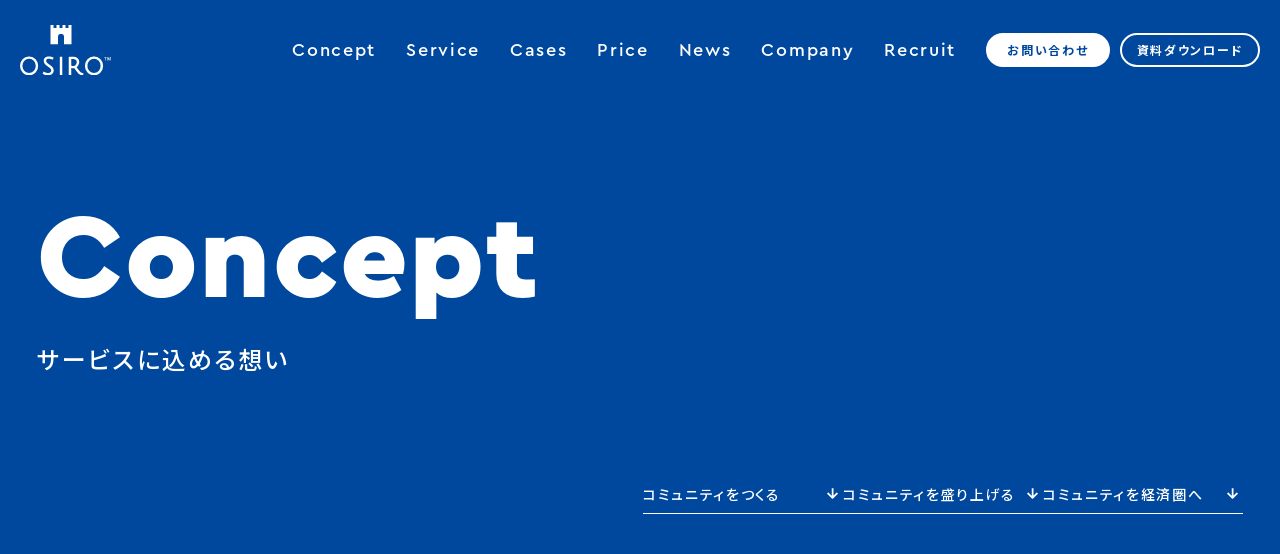

--- FILE ---
content_type: text/html; charset=utf-8
request_url: http://osiro.it/company/philosophy
body_size: 4994
content:
<!DOCTYPE html><html lang="ja"><head><meta content="width=device-width,initial-scale=1.0" name="viewport" /><script async="" src="https://www.googletagmanager.com/gtag/js?id=UA-91030508-1"></script><script>(function(w,d,s,l,i){w[l]=w[l]||[];w[l].push({'gtm.start':
new Date().getTime(),event:'gtm.js'});var f=d.getElementsByTagName(s)[0],
j= d.createElement(s), dl = l != 'dataLayer' ? '&l=' + l : ''; j.async= true; j.src=
'https://www.googletagmanager.com/gtm.js?id='+i+dl;f.parentNode.insertBefore(j,f);
})(window,document,'script','dataLayer','GTM-WPGP8QH');
<!-- End Google Tag Manager --></script><script>window.dataLayer = window.dataLayer || [];
function gtag(){dataLayer.push(arguments);}
gtag('js', new Date());
gtag('config', 'UA-91030508-1');</script><meta name="csrf-param" content="authenticity_token" />
<meta name="csrf-token" content="BoUED2K6Jk5Ym6+I7tHupI/WJt13pZH6bT4kXyG8neQ5UQWYZmxVPYdVyjl/i8rXd3COrsKzg6GP0y8M6kcxfw==" /><meta charset="utf-8">
<title>オシロの哲学 | オシロ株式会社 - コミュニティの力で、日本を芸術文化大国に</title>
<link rel="icon" type="image/x-icon" href="https://corp-assets.osiro.it/assets/setting/favicon-2cb2980a45a9ef780c9160b99192dea62388173725338a5f828ee3a217297976.ico">
<link rel="apple-touch-icon" type="image/png" href="https://corp-assets.osiro.it/assets/setting/apple-touch-icon-60cad12c8161e7fd23ee60a3f502f858fd84e7da0ed5f1d2689b689a30767440.png" sizes="180x180">
<meta name="description" content="OSIRO（オシロ）は、クリエイターやブランドの、熱量の高いファン向けのオンラインコミュニティを構築できるプラットフォームです。サービスに込める想いを紹介しています。">
<meta name="keywords" content="オシロ,osiro,オウンド型コミュニティプラットフォーム,コミュニティ構築,oshiro,オシロ株式会社,ファン,価値共創,1対n,n対n,1対n対n">
<link rel="canonical" href="https://osiro.it/company/philosophy">
<meta property="og:site_name" content="オシロ株式会社 - コミュニティの力で、日本を芸術文化大国に">
<meta property="og:title" content="オシロの哲学 | オシロ株式会社 - コミュニティの力で、日本を芸術文化大国に">
<meta property="og:description" content="OSIRO（オシロ）は、クリエイターやブランドの、熱量の高いファン向けのオンラインコミュニティを構築できるプラットフォームです。サービスに込める想いを紹介しています。">
<meta property="og:type" content="website">
<meta property="og:url" content="https://osiro.it/company/philosophy">
<meta property="og:image" content="https://corp-assets.osiro.it/assets/setting/OGP-f87c3208344ef40874e1435f13adb10db83ee472754d7a1ad7b985adad3a4c0f.png">
<meta property="og:image:width" content="1200">
<meta property="og:image:height" content="630">
<meta property="og:locale" content="ja_JP">
<meta name="twitter:card" content="summary_large_image">
<meta name="twitter:site" content="@osiroit"><link rel="stylesheet" media="all" href="https://corp-assets.osiro.it/assets/v2/application_v2-ea06c8ed41beb1bee027d0f5b5382dc182e007a45e2718a3c785b0841f16d599.css" /><script src="https://corp-assets.osiro.it/assets/v2/jquery-3.6.0.min-0a298daa5744bff4e32e9592c1fbbfa53a7a09870fe7b2f959a01de00f97ff29.js" media="all"></script><script src="https://corp-assets.osiro.it/assets/v2/slick.min-b9c1e37a997426b034eeb22ff1b7e28c66c54866b1760eabad6453abc9ceb27c.js" media="all"></script><script src="https://corp-assets.osiro.it/assets/v2/common-03b1c8d977a83bb10293bd332738e0b2ef66ab239e960b30708f9c51152c7233.js" media="all"></script></head><body id="company-philosophy"><noscript><iframe src="https://www.googletagmanager.com/ns.html?id=GTM-WPGP8QH" height= "0" width = "0" style = "display:none;visibility:hidden"></noscript><header class="header"><div class="wrap"><div class="logo"><a href="/"><img alt="OSIRO" src="https://corp-assets.osiro.it/assets/v2/common/logo-4cacfa1ee02f7ce0fe3b253b174e1b71e604e9872315143beb55db84d000a15c.svg" /></a></div><div class="sp-header-nav"><div><a href="/contacts/new"><img alt="お問い合わせ" src="https://corp-assets.osiro.it/assets/v2/common/header-contact-8524d8821d23240c67997e6658675781e6fa6ff35d1448a60c1bbfa9514258ee.svg" /></a></div><div><a href="/document_download/new"><img alt="資料ダウンロード" src="https://corp-assets.osiro.it/assets/v2/common/header-download-f25e11e48055226411391ccfc8b5617ee2b557dbc75da23beb7c9a65611d8fde.svg" /></a></div><div class="btn-nav"><i></i></div></div><nav class="header-nav"><ul class="nav-global"><li class="sp"><a href="/"> Top</a></li><li><a href="/company/philosophy">Concept</a></li><li><a href="/service"> Service</a></li><li><a href="/case"> Cases</a></li><li><a href="/pricing"> Price</a></li><li class="sp"><a href="/news?category=149">Blog</a></li><li><a href="/news"> News</a></li><li><a href="/company"> Company</a></li><li><a href="/company/recruit"> Recruit</a></li></ul><ul class="nav-contact"><li><a class="btn-white" href="/contacts/new"> お問い合わせ</a></li><li><a class="btn-blue" href="/document_download/new"> 資料ダウンロード</a></li></ul><ul class="nav-sns sp"><li><a href="https://www.youtube.com/channel/UCpGX16spvZ0c6mt1M3eubWA" target="_blank"><img alt="OSIRO YouTube" src="https://corp-assets.osiro.it/assets/v2/common/nav-yt-0a4d7bca777b88f444af7b168f124f70aef832807a372780b38690a10044a59e.svg" /></a></li><li><a href="https://twitter.com/osiroit" target="_blank"><img alt="OSIRO Twitter" src="https://corp-assets.osiro.it/assets/v2/common/nav-tw-96d9b8586a1ceffe5d0a69b2272d045ff78c2bb7eb5f0ce45a4f1841406dd5ca.svg" /></a></li><li><a href="https://www.instagram.com/osiro.it/" target="_blank"><img alt="OSIRO Instagram" src="https://corp-assets.osiro.it/assets/v2/common/nav-ig-8002abcd7044101ba655dda206a6d9e6c568e3afd7362763a73a048279df3571.svg" /></a></li><li><a href="https://www.facebook.com/osiro.it/" target="_blank"><img alt="OSIRO Facebook" src="https://corp-assets.osiro.it/assets/v2/common/nav-fb-14cb4a622c6771e5ea0fae1ee5f8a7bbddca352f12324fb9089cd5ade72990db.svg" /></a></li></ul><div class="nav-policy"></div></nav></div></header><main><article class="main"><div class="page-header"><div class="wrap"><h1><span class="en">Concept</span><span class="jp">サービスに込める想い</span></h1><nav class="page-nav"><ul><li><a href="#create">コミュニティをつくる</a></li><li><a href="#activate">コミュニティを盛り上げる</a></li><li><a href="#future">コミュニティを経済圏へ</a></li></ul></nav></div></div><div class="sec sec-create" id="create"><div class="wrap"><h2 class="ttl"><b>コミュニティをつくる</b><span class="en">Community First</span><span class="jp">コミュニティを<br>活動の中心におく</span></h2><div class="item"><div class="txt"><p>オシロは、クリエイターやブランドへ、熱量の高いコアファン向けのオウンドプラットフォームを提供しています。<br>熱量の高いファンが集まるコミュニティをつくり、ファンの共感を熱量に変えることができるコミュニティが、クリエイティブ活動の中心になると考えています。</p><p>コアファンと直接交流したり、いち早く発信したりすることで、ファン同士が繋がり交流が盛んに起こります。また、繋がり交流が活性化すると、共創が生まれます。それは、ここでしか楽しむことができないエクスクルーシブな体験となり、コアファンの愛着がさらに高まっていく場となっていきます。これは、「コミュニティ・ファースト」という、コアファンを大事にして優先することから起こります。</p><p>コミュニティを活動の中心におくことで、クリエイターやブランドがコアファンから「エール」を感じられる場所となり、クリエイティブな活動を続けるための土台になっていきます。</p></div><div class="img"><img src="https://corp-assets.osiro.it/assets/v2/philosophy/create01-50888314bea204c5f6b0a3b657d44c17926f30cf27bc8ac049cb378f4bfe2d04.png" /></div></div></div></div><div class="sec sec-activate" id="activate"><div class="wrap"><div class="item"><div class="txt"><h2 class="ttl"><b>コミュニティを盛り上げる</b><span class="en">Activate Community</span><span class="jp">コミュニティを科学し、<br>コミュニティを盛り上げる</span></h2><p>クリエイターやブランドがファンからの「エール」を受け取ったり、コアファンがさらに満足するには、コミュニティの活性化が欠かせません。</p><p>オシロはシステムを提供するだけではなく、コミュニティプロデューサーが伴走することで、コミュニティの活性化、さらにはその先のクリエイターやブランド価値の最大化を目指しています。<br>そのために、まずはクリエイターやブランドがこだわりの世界観を表現できることを大切にしています。<br>こだわれる場所をもつことで自分のコミュニティに愛着が湧き、いつでも行きたい居場所になり、コミュニティが活発になると考えています。</p><p>また、どうしたら「人と人が仲良くなるか」、「自分の居場所になるか」を真正面から向き合い、「コミュニティを科学する」と称して、ファンの熱量を数値化して分析し続けることによって様々な研究開発を行っています。<br>これまでの研究を通して、一方的な発信だけではコミュニティは盛り上がらないことがわかっています。</p><p>コミュニティは、熱量の高いファン同士が繋がり交流が増えることで、盛り上がり、活性化していきます。</p></div><div class="img"><img src="https://corp-assets.osiro.it/assets/v2/philosophy/activate01-bcb0539f2b50c12483275e17ade3d76c4eaf66ecc27856d25978bfdf3e21cd4c.png" /></div></div></div></div><div class="sec sec-future" id="future"><h2 class="ttl"><b>コミュニティを経済圏へ</b><span class="en">Community Based Economy</span><span class="jp">コミュニティが<br class="sptb">クリエイティブ活動の<br class="sptb">基盤となる</span></h2><div class="txt"><p>活性化しているコミュニティでは、熱量が高いファン同士の交流や共創がたくさん起きます。<br>また、お互いの価値観や興味関心が近いため仲良くなりやすく、信用や信頼関係も築かれやすいのです。<br>信用・信頼が築かれると、コミュニケーションだけではなくモノやコトの交換が起こり、次第には売買へとつながっていきます。<br>価値観が近く、熱量の高いファン同士の交流があるからこそ起こる商いの世界があります。</p><p>活性化したコミュニティでは、クリエイティブな活動を続けるための基盤となるだけでなく、「コミュニティ経済圏」へと発展していくのです。</p></div><div class="img"><img src="https://corp-assets.osiro.it/assets/v2/philosophy/future01-b3335affc30739a8fff84cddc5343b90877cfdc1c1627fdf6c9db5d1a6d7b2f8.jpg" /></div></div><div class="contact_footer"><div class="contact_footer-image"><img class="contact_image_pc" alt="contact_image" src="https://corp-assets.osiro.it/assets/contact/contact-7593bd9f3550a149fdbb618e06ccb0a3e0acd9d2772e5b2c26f0a780c3224da0.png" /></div><div class="contact_footer-text"><div class="contact_footer-message">コミュニティを始めたいと思ったら<br />まずはお問い合わせください。</div><div class="contact_footer-link"><a class="contact_footer-link-contact_btn" href="/contacts/new">お問い合わせ</a><a class="contact_footer-link-dl_btn" href="/document_download/new">資料ダウンロード</a></div></div></div></article></main><footer class="footer"><div class="wrap"><div class="box"><div class="logo"><a href="/"><img alt="OSIRO" src="https://corp-assets.osiro.it/assets/v2/common/logo-4cacfa1ee02f7ce0fe3b253b174e1b71e604e9872315143beb55db84d000a15c.svg" /></a></div><nav class="footer-nav"><div class="footer-global"><ul class="nav1"><li><a href="/">Top</a></li><li><a href="/company/philosophy">Concept</a></li><li><a href="/service">Service</a></li><li><a href="/case">Cases</a></li><li><a href="/pricing">Price</a></li></ul><ul class="nav2"><li><a href="/news?category=149">Blog</a></li><li><a href="/news">News</a></li><li><a href="/company">Company</a></li><li><a href="/company/recruit">Recruit</a></li></ul></div><div class="footer-policy"><ul class="nav3"><li><a href="/privacy-policy">プライバシーポリシー</a></li></ul><ul class="nav4"><li><a href="/security-policy">情報セキュリティポリシー</a></li><li><a href="/socialmedia-policy">ソーシャルメディアポリシー</a></li><li><a href="/antisocial">反社会的勢力に対する基本方針</a></li></ul></div><ul class="footer-contact"><li><a class="btn-white" href="/contacts/new">お問い合わせ</a></li><li><a class="btn-blue" href="/document_download/new">資料ダウンロード</a></li></ul></nav></div><ul class="nav-sns"><li><a href="https://www.youtube.com/channel/UCpGX16spvZ0c6mt1M3eubWA" target="_blank"><img alt="OSIRO YouTube" src="https://corp-assets.osiro.it/assets/v2/common/nav-yt-0a4d7bca777b88f444af7b168f124f70aef832807a372780b38690a10044a59e.svg" /></a></li><li><a href="https://twitter.com/osiroit" target="_blank"><img alt="OSIRO Twitter" src="https://corp-assets.osiro.it/assets/v2/common/nav-tw-96d9b8586a1ceffe5d0a69b2272d045ff78c2bb7eb5f0ce45a4f1841406dd5ca.svg" /></a></li><li><a href="https://www.instagram.com/osiro.it/" target="_blank"><img alt="OSIRO Instagram" src="https://corp-assets.osiro.it/assets/v2/common/nav-ig-8002abcd7044101ba655dda206a6d9e6c568e3afd7362763a73a048279df3571.svg" /></a></li><li><a href="https://www.facebook.com/osiro.it/" target="_blank"><img alt="OSIRO Facebook" src="https://corp-assets.osiro.it/assets/v2/common/nav-fb-14cb4a622c6771e5ea0fae1ee5f8a7bbddca352f12324fb9089cd5ade72990db.svg" /></a></li><li><a href="https://www.wantedly.com/companies/osiro_1130948" target="_blank"><img alt="OSIRO Wantedly" src="https://corp-assets.osiro.it/assets/v2/common/nav-wa-b79b097a4b909b4f86a323afbb138e2f57af58d4f62d6f9a27e77ec741dcfc5d.svg" /></a></li></ul><div class="nav-foot"><div class="policy cerab">All For Creators<br>And Brands.</div><div class="copyright">&copy; 2024 OSIRO, Ltd.</div></div></div></footer></body></html>

--- FILE ---
content_type: text/css
request_url: https://corp-assets.osiro.it/assets/v2/application_v2-ea06c8ed41beb1bee027d0f5b5382dc182e007a45e2718a3c785b0841f16d599.css
body_size: 27610
content:
@import url("https://fonts.googleapis.com/css2?family=Noto+Sans+JP:wght@100..900&display=swap");html,body,div,span,applet,object,iframe,h1,h2,h3,h4,h5,h6,p,blockquote,pre,a,abbr,acronym,address,big,cite,code,del,dfn,em,img,ins,kbd,q,s,samp,small,strike,strong,sub,sup,tt,var,b,u,i,center,dl,dt,dd,ol,ul,li,fieldset,form,label,legend,table,caption,tbody,tfoot,thead,tr,th,td,article,aside,canvas,details,embed,figure,figcaption,footer,header,hgroup,menu,nav,output,ruby,section,summary,time,mark,audio,video{margin:0;padding:0;border:0;font-size:100%;font:inherit;vertical-align:baseline}article,aside,details,figcaption,figure,footer,header,hgroup,menu,nav,section{display:block}body{line-height:1}ol,ul{list-style:none}blockquote,q{quotes:none}blockquote:before,blockquote:after,q:before,q:after{content:'';content:none}table{border-collapse:collapse;border-spacing:0}*,*:before,*:after{-webkit-box-sizing:border-box;-moz-box-sizing:border-box;-o-box-sizing:border-box;-ms-box-sizing:border-box;box-sizing:border-box}.slick-slider{position:relative;display:block;box-sizing:border-box;-webkit-touch-callout:none;-webkit-user-select:none;-khtml-user-select:none;-moz-user-select:none;-ms-user-select:none;user-select:none;-ms-touch-action:pan-y;touch-action:pan-y;-webkit-tap-highlight-color:transparent}.slick-list{position:relative;overflow:hidden;display:block;margin:0;padding:0}.slick-list:focus{outline:none}.slick-list.dragging{cursor:pointer;cursor:hand}.slick-slider .slick-track,.slick-slider .slick-list{-webkit-transform:translate3d(0, 0, 0);-moz-transform:translate3d(0, 0, 0);-ms-transform:translate3d(0, 0, 0);-o-transform:translate3d(0, 0, 0);transform:translate3d(0, 0, 0)}.slick-track{position:relative;left:0;top:0;display:block;margin-left:auto;margin-right:auto}.slick-track:before,.slick-track:after{content:"";display:table}.slick-track:after{clear:both}.slick-loading .slick-track{visibility:hidden}.slick-slide{float:left;height:100%;min-height:1px;display:none}[dir="rtl"] .slick-slide{float:right}.slick-slide img{display:block}.slick-slide.slick-loading img{display:none}.slick-slide.dragging img{pointer-events:none}.slick-initialized .slick-slide{display:block}.slick-loading .slick-slide{visibility:hidden}.slick-vertical .slick-slide{display:block;height:auto;border:1px solid transparent}.slick-arrow.slick-hidden{display:none}@font-face{font-family:"CeraProMedium";src:url("/fonts/CeraProMedium.woff2") format("woff2");font-display:swap}@font-face{font-family:"CeraProBlack";src:url("/fonts/CeraProBlack.woff2") format("woff2");font-display:swap}html{height:initial;width:100%}body,input,select,textarea{color:#000;font-family:"Noto Sans JP", "游ゴシック", "Yu Gothic", "游ゴシック体", "YuGothic", "ヒラギノ角ゴ Pro W3", "Hiragino Kaku Gothic Pro", sans-serif;-webkit-text-size-adjust:100%;font-size:3.73vw;font-weight:500;letter-spacing:.12em;line-height:1.85;padding:0 0 0;font-feature-settings:"palt"}@media (min-width: 769px){body,input,select,textarea{font-size:14px;line-height:2}}@media (max-width: 768px){.pc{display:none}}@media (min-width: 769px){.sp{display:none}}.tb{display:none}@media (min-width: 769px) and (max-width: 1206px){.tb{display:block}}@media (min-width: 1207px){.sptb{display:none}}@media (max-width: 1206px){.pctb{display:none}}img{height:auto;vertical-align:bottom;width:auto}@media (max-width: 1206px){img{max-width:100%}}a{text-decoration:none;transition:background-color 0.5s, opacity 0.5s, transform 0.5s}a:hover{opacity:.6}@media (min-width: 769px){a[href^="tel:"]{pointer-events:none}}p{text-align:justify;text-justify:inter-ideograph}.wrap{position:relative}@media (max-width: 768px){.wrap{padding:0 6.66vw}}@media (min-width: 769px){.wrap{margin:0 auto;max-width:1206px;width:100%}}@media (min-width: 769px) and (max-width: 1206px){.wrap{padding:0 6.66vw}}.ttl-a{color:#00489d;font-family:"CeraProBlack", "CeraProMedium", "Noto Sans JP", "游ゴシック", "Yu Gothic", "游ゴシック体", "YuGothic", "ヒラギノ角ゴ Pro W3", "Hiragino Kaku Gothic Pro", sans-serif;letter-spacing:.04em;font-weight:900;line-height:1.3;text-align:center}.ttl-a .en{display:block;font-size:4.26vw}@media (min-width: 769px){.ttl-a .en{font-size:26px}}.ttl-a .jp{display:block;font-size:6.93vw;letter-spacing:.09em;margin:2.66vw 0 0;padding:0 6.66vw}@media (min-width: 769px){.ttl-a .jp{font-size:42px;margin:30px 0 0}}.ttl-a .jp b{font-size:8.53vw}@media (min-width: 769px){.ttl-a .jp b{font-size:52px}}.ttl-b{color:#00489d;letter-spacing:.04em;line-height:1.3;text-align:center}.ttl-b .en{font-family:"CeraProBlack", "CeraProMedium", "Noto Sans JP", "游ゴシック", "Yu Gothic", "游ゴシック体", "YuGothic", "ヒラギノ角ゴ Pro W3", "Hiragino Kaku Gothic Pro", sans-serif;font-size:8vw;font-weight:900}@media (min-width: 769px){.ttl-b .en{font-size:50px}}.ttl-b .jp{font-size:3.2vw;letter-spacing:.09em}@media (min-width: 769px){.ttl-b .jp{font-size:20px;margin:0 0 0 30px}}.ttl-c{color:#00489d;font-family:"CeraProBlack", "CeraProMedium", "Noto Sans JP", "游ゴシック", "Yu Gothic", "游ゴシック体", "YuGothic", "ヒラギノ角ゴ Pro W3", "Hiragino Kaku Gothic Pro", sans-serif;font-weight:900;letter-spacing:.04em;line-height:1.3}.ttl-c .en{display:block;font-size:4.8vw}@media (min-width: 769px){.ttl-c .en{font-size:20px}}.ttl-c .jp{display:block;font-size:5.86vw;letter-spacing:.08em;margin:2.66vw 0 0}@media (min-width: 769px){.ttl-c .jp{font-size:40px;margin:10px 0 0}}.ttl-d{color:#00489d;font-family:"CeraProBlack", "CeraProMedium", "Noto Sans JP", "游ゴシック", "Yu Gothic", "游ゴシック体", "YuGothic", "ヒラギノ角ゴ Pro W3", "Hiragino Kaku Gothic Pro", sans-serif;letter-spacing:.04em;font-weight:900;line-height:1.3}.ttl-d .en{display:block;font-size:4.26vw}@media (min-width: 769px){.ttl-d .en{font-size:26px}}.ttl-d .jp{display:block;font-size:6.93vw;letter-spacing:.09em;margin:2.66vw 0 0}@media (min-width: 769px){.ttl-d .jp{font-size:42px;margin:30px 0 0}}.btn-white{align-items:center;background-color:#fff;border:2px solid #fff;border-radius:7.19vw;color:#00489d !important;display:flex;font-size:3.73vw;font-weight:700;height:14.39vw;justify-content:center;transition:background-color .5s, opacity .5s, transform .5s;width:86.66vw}@media (min-width: 769px){.btn-white{border-radius:24px;font-size:16px;height:48px;width:240px}}@media (min-width: 769px) and (max-width: 1206px){.btn-white{margin:0 auto}}.btn-blue{align-items:center;background-color:#00489d;border:2px solid #fff;border-radius:7.19vw;color:#fff !important;display:flex;font-size:3.73vw;font-weight:700;height:14.39vw;justify-content:center;transition:background-color .5s, opacity .5s, transform .5s;width:86.66vw}@media (min-width: 769px){.btn-blue{border-radius:26px;font-size:16px;height:52px;width:244px}}.header .btn-white:hover,.header .btn-blue:hover,.footer .btn-white:hover,.footer .btn-blue:hover{transform:scale(1.05);opacity:1}.link-arrow-white{align-items:center;color:#fff;display:inline-flex;font-size:3.2vw;justify-content:flex-end}@media (min-width: 769px){.link-arrow-white{font-size:14px}}.link-arrow-white::after{background:url(https://corp-assets.osiro.it/assets/v2/common/btn-next-50bf58ce1932023bac3c858f0294364cd40f1ad6b371f7637897b980a2834970.svg) no-repeat 0 0/contain;content:'';display:block;height:8vw;margin-left:2.66vw;width:8vw}@media (min-width: 769px){.link-arrow-white::after{height:30px;margin-left:10px;width:30px}}.link-arrow-blue{align-items:center;color:#00489d;display:inline-flex;font-size:3.73vw;justify-content:flex-end}@media (min-width: 769px){.link-arrow-blue{font-size:16px}}.link-arrow-blue::after{background:url(https://corp-assets.osiro.it/assets/v2/common/btn-next2-1c8682721e4a34bd732a541f79bd41e41244b0bca3255618cc0b8ff29eafce20.svg) no-repeat 0 0/contain;content:'';display:block;height:8vw;margin-left:4.26vw;width:8vw}@media (min-width: 769px){.link-arrow-blue::after{height:30px;margin-left:7px;width:30px}}.ceram{font-family:"CeraProMedium", "Noto Sans JP", "游ゴシック", "Yu Gothic", "游ゴシック体", "YuGothic", "ヒラギノ角ゴ Pro W3", "Hiragino Kaku Gothic Pro", sans-serif;letter-spacing:.04em}.cerab{font-family:"CeraProBlack", "Noto Sans JP", "游ゴシック", "Yu Gothic", "游ゴシック体", "YuGothic", "ヒラギノ角ゴ Pro W3", "Hiragino Kaku Gothic Pro", sans-serif;letter-spacing:.04em}.fade-up{opacity:0;transform:translate3d(0, 30px, 0);transition:opacity 1.5s, transform 1.5s}.fade-up.is-visible{opacity:1;transform:translate3d(0, 0, 0)}.slide-updown{transform:translate3d(0, 30px, 0);transition:opacity 1.5s, transform 1.5s}.slide-updown.is-visible{transform:translate3d(0, 0, 0)}.slick-dots{display:flex;justify-content:center;list-style:none;margin:0;padding:0;width:100%}.slick-dots li{position:relative;display:block;height:2.66vw;margin:0 3.2vw;padding:0;width:2.66vw}.slick-dots li button{border:0;border-radius:50%;background-color:#fff;cursor:pointer;display:block;font-size:0;height:2.66vw;line-height:0;outline:none;padding:0;width:2.66vw}.slick-dots li.slick-active button{background-color:#00489d}.page-header{align-items:center;background-color:#00489d;color:#fff;display:flex;padding:6.66vw 0 24vw}@media (min-width: 769px){.page-header{padding:100px 0 50px}}.page-header h1{display:flex;flex-direction:column;font-family:"CeraProBlack", "CeraProMedium", "Noto Sans JP", "游ゴシック", "Yu Gothic", "游ゴシック体", "YuGothic", "ヒラギノ角ゴ Pro W3", "Hiragino Kaku Gothic Pro", sans-serif;line-height:1}.page-header h1 .en{font-size:14.39vw}@media (min-width: 769px){.page-header h1 .en{font-size:120px}}@media (max-width: 768px){.page-header h1 .jp{font-size:3.73vw;letter-spacing:.16em;margin:5.33vw 0 0}}@media (min-width: 769px){.page-header h1 .jp{font-size:24px;letter-spacing:.09em;margin:30px 0 0}}.page-nav ul{display:flex;flex-wrap:wrap;gap:4vw;justify-content:space-between;margin:10.66vw 0 0}@media (min-width: 769px){.page-nav ul{gap:50px;justify-content:flex-end;margin:100px 0 0}}@media (min-width: 769px) and (max-width: 1206px){.page-nav ul{gap:30px}}.page-nav a{align-items:center;border-bottom:1px solid #fff;color:#fff;display:flex;font-size:3.2vw;height:9.06vw;justify-content:space-between;width:41.06vw}@media (min-width: 769px){.page-nav a{font-size:14px;height:40px;width:200px}}.page-nav a::after{background:url(https://corp-assets.osiro.it/assets/v2/common/nav-arrow-70390a234bc836df8db67c61dc70b97a2b71b798c7c8d62d8f3feb1de016dca4.svg) no-repeat 0 0/contain;content:'';display:block;height:1.86vw;margin-right:1.33vw;width:1.86vw}@media (min-width: 769px){.page-nav a::after{height:11px;margin-right:5px;width:11px}}.page-header-sub{margin:0 0 13.33vw;padding:13.33vw 0 0}@media (min-width: 769px){.page-header-sub{margin:0 0 80px;padding:100px 0 0}}@media (min-width: 769px){.page-header-sub .wrap{padding:0 13%}}.page-header-sub .ttl{color:#00489d;letter-spacing:.04em;line-height:1.3;margin:0 0 13.33vw;text-align:center}@media (min-width: 769px){.page-header-sub .ttl{margin:0 -13% 90px}}.page-header-sub .ttl::after{background-color:#00489d;content:'';display:block;height:0.53vw;margin:8vw auto 0;width:8vw}@media (min-width: 769px){.page-header-sub .ttl::after{height:2px;margin:30px auto 0;width:40px}}.page-header-sub .ttl .en{display:block;font-family:"CeraProBlack", "CeraProMedium", "Noto Sans JP", "游ゴシック", "Yu Gothic", "游ゴシック体", "YuGothic", "ヒラギノ角ゴ Pro W3", "Hiragino Kaku Gothic Pro", sans-serif;font-size:3.73vw;font-weight:900}@media (min-width: 769px){.page-header-sub .ttl .en{font-size:20px}}.page-header-sub .ttl .jp{display:block;font-size:5.33vw;font-weight:700;letter-spacing:.08em;margin:2.66vw 0 0}@media (min-width: 769px){.page-header-sub .ttl .jp{font-size:40px;margin:20px 0 0}}.page-header-sub p{letter-spacing:.04em;margin:5.33vw 0 0}@media (min-width: 769px){.page-header-sub p{margin:30px 0 0}}.aside-contact{background-color:#f1f1f1}@media (min-width: 769px){.aside-contact{padding:70px 0}}@media (min-width: 769px){.aside-contact .wrap{align-items:center;display:flex;justify-content:space-between;padding:0 30px 0 45px}}@media (min-width: 769px) and (max-width: 1206px){.aside-contact .wrap{display:block;padding:0;text-align:center}}.aside-contact .img img{margin:0 auto;max-width:355px}@media (max-width: 1206px){.aside-contact .img img{width:67.46vw}}.aside-contact .txt p{color:#00489d;font-weight:700;line-height:1.85}@media (max-width: 768px){.aside-contact .txt p{text-align:center}}@media (min-width: 769px){.aside-contact .txt p{font-size:26px}}@media (min-width: 769px){.aside-contact .txt .more{display:flex;gap:20px;margin:30px 0 0}}@media (min-width: 769px){.aside-contact .txt .more .btn-blue,.aside-contact .txt .more .btn-white{border-radius:40px;font-size:20px;height:80px;width:330px}}#company-index #message{padding-bottom:130px;background-color:#f1f1f1}#company-index .sec-message{background-color:#f1f1f1;overflow:hidden;padding:16vw 0 0}@media (min-width: 769px){#company-index .sec-message{padding:100px 0 0}}#company-index .sec-message .box{background-color:#fff;position:relative}@media (min-width: 769px){#company-index .sec-message .box{width:87%}}#company-index .sec-message .box::before{background-color:#fff;content:'';display:block;height:100%;position:absolute;top:0;width:50vw}#company-index .sec-message .box-left{padding:13.33vw 6.66vw 18.66vw 0}@media (min-width: 769px){#company-index .sec-message .box-left{padding:100px 0 100px 7.1%}}#company-index .sec-message .box-left::before{right:100%}#company-index .sec-message .box-right{padding:13.33vw 0 18.66vw 6.66vw}@media (min-width: 769px){#company-index .sec-message .box-right{padding:100px 0 100px 7.1%}}#company-index .sec-message .box-right::before{left:100%}@media (min-width: 769px){#company-index .sec-message .item{display:flex;justify-content:space-between}}#company-index .sec-message .item .img{margin:13.33vw 0 0}@media (min-width: 769px){#company-index .sec-message .item .img{margin:-117px -10.3% 0 0;order:2;width:41.7%}}#company-index .sec-message .item .img img{width:100%}#company-index .sec-message .item .img .name{margin:4vw 0 0;display:flex;gap:4px 30px;flex-wrap:wrap}#company-index .sec-message .item .img .name .sns_list{display:flex}#company-index .sec-message .item .img .name .sns_list a{width:30px;height:30px;display:flex}#company-index .sec-message .item .img .name .sns_list a img{width:100%}@media (min-width: 769px){#company-index .sec-message .item .img .name{margin:15px 0 0}}#company-index .sec-message .item .txt{margin:8vw 0 0}@media (min-width: 769px){#company-index .sec-message .item .txt{margin:50px 0 0;order:1;width:88%}}#company-index .sec-message .item .txt p{margin:5.33vw 0 0}@media (min-width: 769px){#company-index .sec-message .item .txt p{margin:20px 0 0}}@media (min-width: 769px){#company-index .sec-message .item .with_image{width:60.7%}}#company-index .sec-message .item .btn-more{border-color:#00489d;cursor:pointer;margin:16vw 0 0;width:100%}@media (max-width: 768px){#company-index .sec-message .item .btn-more{font-size:4.26vw}}@media (min-width: 769px){#company-index .sec-message .item .btn-more{border-radius:30px;height:60px;margin:60px 0 0;width:300px}}#company-index .sec-profile{color:#00489d}#company-index .sec-profile .img{background:url(https://corp-assets.osiro.it/assets/v2/company/profile-262410f1b90369d3c68a27542be66dc2d71d3953b4eae18ea5096542503d587a.jpg) no-repeat 50% 35%/cover;height:53.33vw}@media (min-width: 769px){#company-index .sec-profile .img{height:520px}}#company-index .sec-profile .profile{padding:10.66vw 0 0}@media (min-width: 769px){#company-index .sec-profile .profile{display:flex;justify-content:space-between;padding:100px 6.6% 0}}@media (min-width: 769px){#company-index .sec-profile .profile .txt{width:53.9%}}#company-index .sec-profile .profile .txt dl{border-bottom:1px solid #00489d;padding:4vw 0}@media (min-width: 769px){#company-index .sec-profile .profile .txt dl{display:flex;padding:30px 0}}@media (min-width: 769px) and (max-width: 1206px){#company-index .sec-profile .profile .txt dl{display:block}}#company-index .sec-profile .profile .txt dl:first-child{border-top:1px solid #00489d}#company-index .sec-profile .profile .txt dt{font-size:4.26vw;font-weight:700}@media (min-width: 769px){#company-index .sec-profile .profile .txt dt{display:flex;font-size:18px;padding:0 0 0 1.5%;min-width:18.9%}}@media (min-width: 769px) and (max-width: 1206px){#company-index .sec-profile .profile .txt dt{padding:0;width:auto}}#company-index .sec-profile .profile .txt dd{display:flex;word-break:break-all;align-items:center}@media (min-width: 769px){#company-index .sec-profile .profile .txt dd{padding:1px 0 0;font-size:16px}}#company-index .sec-profile .profile .txt dd img{width:116px;height:auto}#company-index .sec-profile .access{padding:16vw 0 0}@media (min-width: 769px){#company-index .sec-profile .access{display:flex;justify-content:space-between;padding:40px 6.6% 0}}@media (max-width: 768px){#company-index .sec-profile .access .txt{margin:8vw 0 0}}@media (min-width: 769px){#company-index .sec-profile .access .txt{width:53.9%}}#company-index .sec-profile .access .txt dt{font-size:4.26vw;font-weight:700}@media (min-width: 769px){#company-index .sec-profile .access .txt dt{font-size:18px}}@media (min-width: 769px){#company-index .sec-profile .access .txt dd{font-size:16px}}#company-index .sec-profile .access .txt iframe{height:68.26vw;margin:8vw 0 0}@media (min-width: 769px){#company-index .sec-profile .access .txt iframe{height:365px;margin:30px 0 0}}#company-index .sec-profile .access .link-arrow-blue{margin:5.33vw 0 0}@media (min-width: 769px){#company-index .sec-profile .access .link-arrow-blue{margin:20px 0 0}}#company-index .sec-team{padding:21.33vw 0 10.66vw}@media (min-width: 769px){#company-index .sec-team{padding:130px 0 110px}}#company-index .sec-team .box{background:#00489d url(https://corp-assets.osiro.it/assets/v2/company/team-head-sp-7ab05a8bdc5428d0a5906154bd00be144040a1396a134645d190a7c1631a0bb6.png) no-repeat 0 0/contain;color:#fff;padding:24vw 6.66vw 18.66vw}@media (min-width: 769px){#company-index .sec-team .box{background-image:url(https://corp-assets.osiro.it/assets/v2/company/team-head-e381f1fcb1f05b3f7df09bed5b888c4d8b6f7f1da9a28950b18e81e2cace03e2.png);padding:130px 6.2% 110px}}#company-index .sec-team .ttl-d{color:#fff}#company-index .sec-team .list{display:flex;flex-wrap:wrap;justify-content:space-between}#company-index .sec-team .list dl{border-bottom:1px solid #fff;padding:9.33vw 0;width:46.6%}@media (min-width: 769px){#company-index .sec-team .list dl{padding:40px 0}}#company-index .sec-team .list dl:nth-child(2n){margin-left:6.8%}#company-index .sec-team .list dl:nth-child(1),#company-index .sec-team .list dl:nth-child(2){border-top:1px solid #fff}@media (max-width: 768px){#company-index .sec-team .list dt .position{font-size:3.2vw}}#company-index .sec-team .list dt .jp{font-size:4.8vw;font-weight:900}@media (min-width: 769px){#company-index .sec-team .list dt .jp{font-size:28px}}#company-index .sec-team .list dt .en{font-family:"CeraProBlack", "CeraProMedium", "Noto Sans JP", "游ゴシック", "Yu Gothic", "游ゴシック体", "YuGothic", "ヒラギノ角ゴ Pro W3", "Hiragino Kaku Gothic Pro", sans-serif;font-size:2.66vw;font-weight:900;line-height:1.5}@media (max-width: 768px){#company-index .sec-team .list dt .en{letter-spacing:0}}@media (min-width: 769px){#company-index .sec-team .list dt .en{font-size:16px}}@media (max-width: 768px){#company-index .sec-team .list dd{font-size:3.2vw;margin:5.33vw 0 0}}@media (min-width: 769px){#company-index .sec-team .list dd{margin:20px 0 0}}#company-index .sec-story{background-color:#f1f1f1;overflow:hidden;padding:16vw 0}@media (min-width: 769px){#company-index .sec-story{padding:80px 0}}#company-index .sec-story .box{background-color:#fff;padding:13.33vw 6.66vw 16vw 0;position:relative}@media (min-width: 769px){#company-index .sec-story .box{padding:100px 15% 100px 7.1%;width:87%}}#company-index .sec-story .box::before{background-color:#fff;content:'';display:block;height:100%;position:absolute;right:100%;top:0;width:50vw}#company-index .sec-story .box a.txt{text-decoration:underline;color:#00489d}#company-index .sec-story .story-table{margin:13.33vw 0 0}@media (min-width: 769px){#company-index .sec-story .story-table{margin:70px 0 0}}#company-index .sec-story .story-table dl{align-items:flex-start;display:flex}#company-index .sec-story .story-table dl:first-child dd::before{bottom:0;height:calc(100% - 8vw)}@media (min-width: 769px){#company-index .sec-story .story-table dl:first-child dd::before{height:calc(100% - 50px)}}#company-index .sec-story .story-table dl:last-child dd::before{height:8vw;top:0}@media (min-width: 769px){#company-index .sec-story .story-table dl:last-child dd::before{height:50px}}#company-index .sec-story .story-table dt{color:#00489d;display:flex;flex-shrink:0;font-family:"CeraProBlack", "CeraProMedium", "Noto Sans JP", "游ゴシック", "Yu Gothic", "游ゴシック体", "YuGothic", "ヒラギノ角ゴ Pro W3", "Hiragino Kaku Gothic Pro", sans-serif;font-size:4.8vw;padding:4vw 0;position:relative;width:18.66vw}@media (min-width: 769px){#company-index .sec-story .story-table dt{font-size:28px;padding:25px 0;width:135px}}#company-index .sec-story .story-table dt::after{background-color:#00489d;border-radius:50%;content:'';display:block;height:1.86vw;position:absolute;right:-1.07vw;top:50%;transform:translate(0, -50%);width:1.86vw}@media (min-width: 769px){#company-index .sec-story .story-table dt::after{height:9px;right:-5px;width:9px}}#company-index .sec-story .story-table dd{flex-grow:1;padding:0 0 1.33vw 8vw;position:relative}@media (min-width: 769px){#company-index .sec-story .story-table dd{font-size:16px;padding:0 0 40px 60px}}#company-index .sec-story .story-table dd::before{background-color:#00489d;content:'';height:100%;position:absolute;left:0;width:1px}#company-index .sec-story .story-table dd .item{border-bottom:1px solid #f1f1f1;display:flex;padding:4vw 0}@media (min-width: 769px){#company-index .sec-story .story-table dd .item{padding:25px 0}}#company-index .sec-story .story-table dd .item:first-child{margin:1.33vw 0 0}@media (min-width: 769px){#company-index .sec-story .story-table dd .item:first-child{margin:12px 0 0}}#company-index .sec-story .story-table dd .month{color:#00489d;flex-shrink:0;width:12vw}@media (min-width: 769px){#company-index .sec-story .story-table dd .month{width:70px}}#company-index .sec-mediakit{overflow:hidden;background-color:#f1f1f1;padding-bottom:110px;padding-left:6.66vw}@media (min-width: 769px){#company-index .sec-mediakit{padding-bottom:370px;padding-left:0}}#company-index .sec-mediakit .wrap{padding:13.33vw 6.66vw;background-color:#fff}@media (min-width: 769px){#company-index .sec-mediakit .wrap{padding:80px 0 80px 80px}}#company-index .sec-mediakit .box{display:flex;justify-content:space-between;gap:40px}@media (max-width: 768px){#company-index .sec-mediakit .box{flex-wrap:wrap}}#company-index .sec-mediakit .box-right::before{left:100%;background-color:#fff;content:'';display:block;height:100%;position:absolute;top:0;width:50vw}#company-index .sec-mediakit .mediakit-text{width:fit-content}#company-index .sec-mediakit .with_image{margin-top:20px}@media (min-width: 769px){#company-index .sec-mediakit .with_image.pc_only{margin-top:60px}}#company-index .sec-mediakit .with_image .btn{background-color:#00489d;color:#fff;width:300px;height:60px;border-radius:40px;display:flex;justify-content:center;align-items:center;font-size:16px;margin-top:60px}#company-index .sec-mediakit .img{max-width:670px;display:none}@media (min-width: 769px){#company-index .sec-mediakit .img.pc_only{display:block}}@media (max-width: 768px){#company-index .sec-mediakit .img.sp_only{display:block;margin-top:30px}}#company-index .sec-mediakit .img img{width:100%}#company-index .sec-recruit{background:#00489d url(https://corp-assets.osiro.it/assets/v2/company/welcome-sp-14ca9f2b62a91701348e77b3064e07324e788fdf05a99892a969cf230d549a8a.svg) no-repeat 50% 100%/99% auto;color:#fff;position:relative}@media (min-width: 769px){#company-index .sec-recruit{background-image:url(https://corp-assets.osiro.it/assets/v2/company/welcome-ea01c74d1b281b0a0b162f7eca7ab3fc8b2c08ff6e3dff881c4ac87091eadc14.svg)}}#company-index .sec-recruit .wrap{z-index:2}#company-index .sec-recruit .img img{margin:-16vw 0 0;width:100%}@media (min-width: 769px){#company-index .sec-recruit .img img{margin:-260px 0 0}}#company-index .sec-recruit .ttl-d{color:#fff}@media (min-width: 769px){#company-index .sec-recruit .ttl-d{flex-shrink:0;width:270px}}#company-index .sec-recruit .item{padding:10.66vw 0 18.66vw}@media (min-width: 769px){#company-index .sec-recruit .item{display:flex;padding:90px 3.3% 70px}}@media (min-width: 769px){#company-index .sec-recruit .item .txt{font-size:16px}}#company-index .sec-recruit .item .txt h3{font-size:4.8vw;font-weight:900}@media (min-width: 769px){#company-index .sec-recruit .item .txt h3{font-size:22px}}#company-index .sec-recruit .item .txt p{margin:2.66vw 0 0}@media (min-width: 769px){#company-index .sec-recruit .item .txt p{line-height:2.5;margin:10px 0 0}}#company-index .sec-recruit .item .txt .btn-blue{background-color:transparent;margin:16vw 0 0}@media (max-width: 768px){#company-index .sec-recruit .item .txt .btn-blue{font-size:4.26vw}}@media (min-width: 769px){#company-index .sec-recruit .item .txt .btn-blue{border-radius:30px;height:60px;margin:10px 0 0 auto;width:300px}}.alert{width:100%;padding:15px;border:1px solid transparent;border-radius:0;z-index:100;background:#fff;text-align:center}.alert-warning{color:#8a6d3b;background-color:#fcf8e3;border-color:#faebcc}.alert-success{color:#3c763d;background-color:#dff0d8;border-color:#d6e9c6;white-space:pre-wrap}.footer{background-color:#00489d;color:#fff;padding:10.66vw 0 0}@media (min-width: 769px){.footer{padding:80px 0 30px}}.footer a{color:#fff}@media (max-width: 768px){.footer .wrap{padding:0 4vw}}@media (min-width: 1207px){.footer .wrap{max-width:1246px;padding:0 20px}}@media (min-width: 769px){.footer .box{align-items:flex-start;display:flex;font-size:18px;justify-content:space-between}}@media (min-width: 769px) and (max-width: 1206px){.footer .box{gap:30px}}@media (max-width: 768px){.footer .logo{width:100%}}.footer .logo a:hover{opacity:1}.footer .logo img{width:29.33vw;padding:0 0 0 2.66vw}@media (min-width: 769px){.footer .logo img{width:140px}}@media (min-width: 769px){.footer .footer-nav{align-items:flex-start;display:flex;gap:50px;justify-content:space-between}}@media (min-width: 769px) and (max-width: 1206px){.footer .footer-nav{gap:20px;flex-wrap:wrap;justify-content:flex-end}}.footer .footer-global{display:flex;font-family:'CeraProMedium'}@media (max-width: 768px){.footer .footer-global{margin:8vw 0 0}}@media (min-width: 769px){.footer .footer-global{gap:50px}}@media (min-width: 769px) and (max-width: 1206px){.footer .footer-global{gap:20px}}@media (max-width: 768px){.footer .footer-global ul{font-size:4.26vw;width:50%}}.footer .footer-global a{align-items:center;display:inline-flex;position:relative}@media (max-width: 768px){.footer .footer-global a{display:flex;height:10.66vw;padding:0 0 0 2.66vw}}@media (max-width: 768px){.footer .footer-global a::after{border-right:2px solid #fff;border-top:2px solid #fff;content:'';display:block;height:1.6vw;position:absolute;right:4vw;top:50%;transform:translate(0, -50%) rotate(45deg);width:1.6vw}}@media (min-width: 769px){.footer .footer-global a::after{background-color:#fff;bottom:4px;content:'';left:0;position:absolute;height:2px;transition:background-color 0.5s, opacity 0.5s, transform 0.5s;transform:scale(0, 1);transform-origin:center left;width:100%}}@media (min-width: 769px){.footer .footer-global a:hover::after{transform:scale(1, 1)}}.footer .footer-policy{display:flex}@media (max-width: 768px){.footer .footer-policy{border-top:1px solid #fff;font-size:3.2vw;justify-content:space-between;letter-spacing:.08em;margin:5.33vw 0 0;padding:5.33vw 0 0}}@media (min-width: 769px){.footer .footer-policy{flex-direction:column;font-size:16px;line-height:2.25}}.footer .footer-policy a{align-items:center;display:inline-flex;position:relative}@media (max-width: 768px){.footer .footer-policy a{height:10.66vw;padding:0 2.66vw}}@media (min-width: 769px){.footer .footer-policy a::after{background-color:#fff;bottom:4px;content:'';left:0;position:absolute;height:2px;transition:background-color 0.5s, opacity 0.5s, transform 0.5s;transform:scale(0, 1);transform-origin:center left;width:100%}}@media (min-width: 769px){.footer .footer-policy a:hover::after{transform:scale(1, 1)}}@media (max-width: 1206px){.footer .footer-contact{display:flex;justify-content:center;margin:8vw 0 0}}@media (min-width: 769px) and (max-width: 1206px){.footer .footer-contact{gap:20px;margin:0}}.footer .footer-contact .btn-blue,.footer .footer-contact .btn-white{border-radius:6.66vw;height:13.33vw;width:42.66vw}@media (min-width: 769px){.footer .footer-contact .btn-blue,.footer .footer-contact .btn-white{border-radius:24px;height:48px;width:222px}}.footer .footer-contact .btn-blue{border:2px solid #fff;margin:0 0 0 1.33vw}@media (min-width: 769px){.footer .footer-contact .btn-blue{margin:20px 0 0}}@media (min-width: 769px) and (max-width: 1206px){.footer .footer-contact .btn-blue{margin:0}}.footer .nav-sns{display:flex;justify-content:flex-end}@media (max-width: 768px){.footer .nav-sns{justify-content:center;margin:10.66vw 0 0}}@media (min-width: 769px) and (max-width: 1206px){.footer .nav-sns{justify-content:center;margin:40px 0 0}}@media (min-width: 769px){.footer .nav-sns li{margin-left:18px}}@media (max-width: 768px){.footer .nav-sns li+li{margin-left:4vw}}@media (max-width: 768px){.footer .nav-sns img{width:7.73vw}}@media (max-width: 768px){.footer .nav-sns [src*="yt"]{width:9.6vw}}@media (min-width: 769px){.footer .nav-sns [src*="yt"]{width:37px}}@media (max-width: 768px){.footer .nav-sns [src*="tw"]{width:7.19vw}}@media (min-width: 769px){.footer .nav-sns [src*="tw"]{width:26px}}@media (min-width: 769px){.footer .nav-sns [src*="ig"]{width:29px}}@media (min-width: 769px){.footer .nav-sns [src*="fb"]{width:28px}}.footer .nav-sns [src*="wa"]{transform:translate(-7px, -4px)}@media (max-width: 768px){.footer .nav-sns [src*="wa"]{width:12vw;transform:translate(-11px, -4px)}}@media (min-width: 769px){.footer .nav-sns [src*="wa"]{width:48px}}.footer .nav-foot{font-size:2.66vw;align-items:flex-end;margin:10.66vw 0 0}@media (max-width: 768px){.footer .nav-foot{text-align:center}}@media (min-width: 769px){.footer .nav-foot{display:flex;font-size:14px;justify-content:space-between;margin:40px 0 0}}@media (min-width: 769px) and (max-width: 1206px){.footer .nav-foot{display:block;text-align:center}}.footer .nav-foot .policy{font-size:18px;line-height:25.2px;letter-spacing:1.7px}.footer .nav-foot .policy a{text-decoration:underline}.footer .nav-foot .copyright{font-family:'CeraProMedium'}@media (max-width: 768px){.footer .nav-foot .copyright{border-top:1px solid #fff;margin:10.66vw 0 0;padding:5.33vw 0}}@media (min-width: 769px){.footer .nav-foot .copyright{font-size:14px}}.header{align-items:center;background-color:#00489d;display:flex;position:sticky;top:0;z-index:10000}.header .wrap{align-items:center;display:flex;height:60px;justify-content:space-between;max-width:1326px;width:100%}@media (min-width: 1025px){.header .wrap{height:100px;padding:0 20px}}.header .logo a:hover{opacity:1}.header .logo img{display:block;width:65px}@media (min-width: 1025px){.header .logo img{width:91px}}.header .sp-header-nav{align-items:flex-end;display:flex}@media (min-width: 1025px){.header .sp-header-nav{display:none}}.header .sp-header-nav div+div{margin-left:5.33vw}.header .sp-header-nav a{display:flex}.header .sp-header-nav [src*="contact"]{width:24px}.header .sp-header-nav [src*="download"]{width:23px}.header .sp-header-nav .btn-nav{cursor:pointer;height:19px;position:relative;width:22px}.header .sp-header-nav .btn-nav i,.header .sp-header-nav .btn-nav::before,.header .sp-header-nav .btn-nav::after{background-color:#fff;content:'';display:block;height:1px;left:50%;position:absolute;top:50%;transform:translate(-50%, -50%);width:100%}.header .sp-header-nav .btn-nav::before{top:calc(50% - 8px)}.header .sp-header-nav .btn-nav::after{top:calc(50% + 8px)}.header .sp-header-nav .btn-nav.open i{opacity:0}.header .sp-header-nav .btn-nav.open::before{top:50%;transform:translate(-50%, -50%) rotate(45deg)}.header .sp-header-nav .btn-nav.open::after{top:50%;transform:translate(-50%, -50%) rotate(-45deg)}.header .header-nav{background-color:#00489d;color:#fff}@media (max-width: 1024px){.header .header-nav{left:100%;padding:0 0 25px;position:fixed;top:60px;transition:0.8s cubic-bezier(0.6, 0.05, 0.05, 0.9);width:100%;z-index:1000}}@media (min-width: 1025px){.header .header-nav{align-items:center;display:flex;justify-content:flex-end}}@media (max-width: 1024px){.header .header-nav.open{left:0}}.header .nav-global{align-items:center;display:flex;font-family:'CeraProMedium'}@media (max-width: 1024px){.header .nav-global{flex-wrap:wrap}}@media (min-width: 1025px){.header .nav-global{font-size:18px;justify-content:flex-end}}@media (max-width: 1024px){.header .nav-global li{width:100%}}@media (min-width: 1025px){.header .nav-global li+li{margin-left:30px}}@media (min-width: 1025px) and (max-width: 1206px){.header .nav-global li+li{margin-left:3%}}@media (max-width: 1024px){.header .nav-global li:nth-of-type(n+6){width:50%}}@media (max-width: 1024px){.header .nav-global li:nth-of-type(7),.header .nav-global li:nth-of-type(9){border-left:1px solid #fff}}.header .nav-global li.sp{display:block}@media (min-width: 1025px){.header .nav-global li.sp{display:none}}.header .nav-global a{color:#fff;position:relative;transition:background-color 0.5s, opacity 0.5s, transform 0.5s}@media (max-width: 1024px){.header .nav-global a{align-items:center;border-bottom:1px solid #fff;display:flex;font-size:18px;height:55px;padding:0 0 0 25px}}@media (min-width: 1025px){.header .nav-global a::after{background-color:#fff;bottom:-5px;content:'';left:50%;position:absolute;height:2px;transform:translate(-50%, 0) scale(0, 1);transition:background-color 0.5s, opacity 0.5s, transform 0.5s;width:100%}}.header .nav-global a:hover{opacity:1}@media (max-width: 1024px){.header .nav-global a:hover{background-color:#fff;color:#00489d}}@media (min-width: 1025px){.header .nav-global a:hover::after{transform:translate(-50%, 0) scale(1, 1)}}.header .nav-contact{align-items:center;display:flex;justify-content:center;margin:30px 0 0}@media (min-width: 1025px){.header .nav-contact{justify-content:space-between;margin:0 0 0 30px}}@media (min-width: 1025px) and (max-width: 1206px){.header .nav-contact{margin-left:3%}}.header .nav-contact .btn-white,.header .nav-contact .btn-blue{width:42.66vw;border-radius:24px;font-size:16px;height:48px}@media (min-width: 1025px){.header .nav-contact .btn-white,.header .nav-contact .btn-blue{border-radius:17px;font-size:12px;height:34px;width:124px}}.header .nav-contact .btn-blue{margin-left:1.33vw}@media (min-width: 1025px){.header .nav-contact .btn-blue{margin-left:10px;width:140px}}.header .nav-sns{align-items:center;display:flex;justify-content:center;margin:25px 0 0}@media (min-width: 1025px){.header .nav-sns{display:none}}.header .nav-sns li+li{margin:0 0 0 15px}@media (max-width: 768px){.header .nav-sns img{width:7.73vw}}@media (max-width: 768px){.header .nav-sns [src*="yt"]{width:9.6vw}}@media (min-width: 769px){.header .nav-sns [src*="yt"]{width:37px}}@media (max-width: 768px){.header .nav-sns [src*="tw"]{width:7.19vw}}@media (min-width: 769px){.header .nav-sns [src*="tw"]{width:26px}}@media (min-width: 769px){.header .nav-sns [src*="ig"]{width:29px}}@media (min-width: 769px){.header .nav-sns [src*="fb"]{width:28px}}.header .nav-policy{font-size:10px;line-height:1.8;margin:25px 0 0;text-align:center}@media (min-width: 1025px){.header .nav-policy{display:none}}.header .nav-policy a{color:#fff;text-decoration:underline}.sec-kv{background-color:#00489d;color:#fff;padding:5.33vw 0 0}@media (min-width: 769px){.sec-kv{font-size:16px;padding:30px 0 0}}.sec-kv .wrap{position:relative}@media (min-width: 769px){.sec-kv .box{display:flex;justify-content:space-between}}@media (min-width: 769px){.sec-kv .box .txt{margin-top:112px}}@media (min-width: 769px) and (max-width: 1206px){.sec-kv .box .txt{margin-top:70px}}.sec-kv .box .txt h1.cerab{font-family:"Noto Sans JP", "游ゴシック", "Yu Gothic", "游ゴシック体", "YuGothic", "ヒラギノ角ゴ Pro W3", "Hiragino Kaku Gothic Pro", sans-serif}.sec-kv .box .txt .cerab{font-size:10vw;line-height:1.25;font-family:"HeiseiKakuGoStd-W9", sans-serif;font-weight:900}@media (min-width: 769px){.sec-kv .box .txt .cerab{font-size:56px;line-height:1.25;letter-spacing:4.86px}}@media (min-width: 769px) and (max-width: 1206px){.sec-kv .box .txt .cerab{font-size:4.64vw}}.sec-kv .box .txt p{font-family:"CeraProBlack", "CeraProMedium", "Noto Sans JP", "游ゴシック", "Yu Gothic", "游ゴシック体", "YuGothic", "ヒラギノ角ゴ Pro W3", "Hiragino Kaku Gothic Pro", sans-serif}@media (max-width: 768px){.sec-kv .box .txt p{font-size:4.2vw;margin:5.5vw 0 0}}@media (min-width: 769px){.sec-kv .box .txt p{margin:30px 0;font-size:24px}}@media (min-width: 769px) and (max-width: 1206px){.sec-kv .box .txt p{margin:1.6vw 0;font-size:2.2vw}}.sec-kv .box .img{position:relative}@media (max-width: 768px){.sec-kv .box .img{margin:8vw 0 0}}.sec-kv .box .img img{width:100%}@media (min-width: 769px){.sec-kv .kv-slider{width:768px}}@media (min-width: 769px) and (max-width: 1206px){.sec-kv .kv-slider{width:49vw}}@media (min-width: 769px){.sec-kv .kv-slider .kv-item{padding:0 10px}}@media (min-width: 769px) and (max-width: 1206px){.sec-kv .kv-slider .kv-item{padding:0 1vw}}.sec-kv .scroll{align-items:center;bottom:30px;color:#fff;display:flex;left:0;position:absolute;z-index:100}@media (max-width: 768px){.sec-kv .scroll{bottom:2.66vw;flex-direction:column;font-size:3.2vw;width:100%}}@media (min-width: 769px) and (max-width: 1206px){.sec-kv .scroll{bottom:0;left:6.66vw}}@media (min-width: 769px){.sec-kv .scroll::before{background:url(https://corp-assets.osiro.it/assets/v2/home/kv-scroll-92798d98c2cc89edf5509e566ab14aa1b8766a7dd41b8621fc13f6b7e1e1d4a1.svg) no-repeat 0 0/contain;content:'';display:block;height:30px;margin-right:10px;width:30px}}@media (max-width: 768px){.sec-kv .scroll::after{background:url(https://corp-assets.osiro.it/assets/v2/home/kv-scroll-92798d98c2cc89edf5509e566ab14aa1b8766a7dd41b8621fc13f6b7e1e1d4a1.svg) no-repeat 0 0/contain;content:'';display:block;height:5.33vw;width:5.33vw}}.sec-lead{background-color:#00489d;color:#fff;overflow:hidden;padding:16vw 0}@media (min-width: 769px){.sec-lead{padding:100px 0}}@media (min-width: 769px){.sec-lead .box{display:flex;justify-content:space-between;position:relative}}@media (min-width: 769px) and (max-width: 1206px){.sec-lead .box{display:block}}.sec-lead .txt{margin:0 -2.67vw 0 0}@media (min-width: 769px){.sec-lead .txt{margin:0;padding:0 0 100px}}@media (min-width: 769px) and (max-width: 1206px){.sec-lead .txt{padding:0}}.sec-lead .txt .cerab{font-size:9.6vw;line-height:1.26}@media (min-width: 769px){.sec-lead .txt .cerab{font-size:60px}}@media (max-width: 768px){.sec-lead .txt p{font-size:3.2vw;line-height:2;margin:6.66vw 0 0}}@media (min-width: 769px){.sec-lead .txt p{line-height:2.28;margin:30px 0 0}}.sec-lead .img{margin:13.33vw -29.34vw 0 0}@media (min-width: 769px){.sec-lead .img{margin:70px -315px 0 0}}.sec-lead .img img{width:115.99vw}@media (min-width: 769px){.sec-lead .img img{width:940px}}@media (min-width: 769px){.sec-lead .more{bottom:0;left:0;position:absolute}}@media (min-width: 769px) and (max-width: 1206px){.sec-lead .more{margin:60px 0 0;position:relative}}@media (max-width: 768px){.sec-lead .more .btn-white{border-radius:5.86vw;height:11.73vw;margin:13.33vw auto 0;width:73.33vw}}.sec-value{padding:16vw 0}@media (min-width: 769px){.sec-value{padding:100px 0}}.sec-value .box{background-color:#00489d;color:#fff;margin:8vw 0 0;padding:8vw 6.66vw 10.66vw}@media (min-width: 769px){.sec-value .box{display:flex;gap:45px;justify-content:space-between;margin:90px 0 0;padding:60px}}@media (min-width: 769px) and (max-width: 1206px){.sec-value .box{display:block;padding:6vw}}@media (min-width: 769px){.sec-value .box .txt{font-size:16px}}.sec-value .box .txt .ttl{font-weight:900;line-height:1.3}.sec-value .box .txt .ttl .en{display:block;font-family:"CeraProBlack", "CeraProMedium", "Noto Sans JP", "游ゴシック", "Yu Gothic", "游ゴシック体", "YuGothic", "ヒラギノ角ゴ Pro W3", "Hiragino Kaku Gothic Pro", sans-serif;font-size:3.73vw}@media (min-width: 769px){.sec-value .box .txt .ttl .en{font-size:26px}}.sec-value .box .txt .ttl .jp{display:block;font-size:5.86vw;letter-spacing:.09em;margin:2.66vw 0 0}@media (max-width: 768px){.sec-value .box .txt .ttl .jp{line-height:1.63}}@media (min-width: 769px){.sec-value .box .txt .ttl .jp{font-size:42px;margin:30px 0 0}}.sec-value .box .txt p{margin:5.33vw 0 0}@media (min-width: 769px){.sec-value .box .txt p{margin:30px 0 0}}.sec-value .box .img{align-items:flex-end;display:flex}@media (max-width: 768px){.sec-value .box .img{margin:8vw 0 0}}@media (min-width: 769px) and (max-width: 1206px){.sec-value .box .img{justify-content:center;margin:30px 0 0}}@media (min-width: 769px){.sec-value .box .img img{width:414px}}@media (max-width: 1206px){.sec-value .box .img img{width:100%}}.sec-features{background-color:#f1f1f1;padding:16vw 0}@media (min-width: 769px){.sec-features{padding:100px 0}}@media (max-width: 768px){.sec-features .wrap{padding:0 3.33vw}}.sec-features .list{display:flex;flex-wrap:wrap;justify-content:space-between}@media (max-width: 768px){.sec-features .list{margin:10.66vw 0 0}}.sec-features .features-slider{position:relative}@media (max-width: 768px){.sec-features .features-slider .slick-slide{margin:0 3.33vw}}@media (max-width: 768px){.sec-features .features-slider .slick-dots{margin:8vw 0 0}}.sec-features .item{background-color:#fff;border-radius:2.66vw;box-shadow:2px 0 8px rgba(0,0,0,0.16);overflow:hidden;position:relative;width:40vw;z-index:1}@media (max-width: 768px){.sec-features .item{height:56vw}}@media (min-width: 769px){.sec-features .item{border-radius:10px;margin:80px 0 0;width:190px}}@media (min-width: 769px) and (max-width: 1206px){.sec-features .item{width:30%}}.sec-features .item .img img{height:38.66vw;object-fit:cover;width:100%}@media (min-width: 769px){.sec-features .item .img img{height:190px}}.sec-features .item .txt{line-height:1.57;padding:4vw 2.66vw}@media (min-width: 769px){.sec-features .item .txt{padding:10px 15px}}.sec-features .item .txt .ttl{font-weight:900;font-size:3.2vw}@media (min-width: 769px){.sec-features .item .txt .ttl{font-size:16px}}@media (max-width: 768px){.sec-features .item .txt p{font-size:2.66vw;margin:1.33vw 0 0}}@media (min-width: 769px){.sec-features .item .txt p{margin:5px 0 0}}.sec-function{padding:16vw 0}@media (min-width: 769px){.sec-function{padding:100px 0}}@media (max-width: 768px){.sec-function .wrap{padding:0}}.sec-function .list{display:flex;flex-wrap:wrap;justify-content:space-between;position:relative}@media (max-width: 768px){.sec-function .list{margin:10.66vw 0 0}}@media (max-width: 768px){.sec-function .function-slider .slick-slide{margin:2.66vw 2.66vw 0}}@media (max-width: 768px){.sec-function .function-slider .slick-dots{margin:8vw 0 0}}.sec-function .function-slider .slick-dots li button{background-color:#d2d2d2}.sec-function .function-slider .slick-dots li.slick-active button{background-color:#00489d}.sec-function .item{width:74.66vw}@media (min-width: 769px){.sec-function .item{margin:80px 0 0;width:367px}}@media (min-width: 769px) and (max-width: 1206px){.sec-function .item{width:30%}}.sec-function .item .img img{border-radius:10px;box-shadow:1px 1px 10px rgba(0,0,0,0.3);width:100%}@media (min-width: 769px){.sec-function .item .img img{object-fit:cover}}.sec-function .item .txt{line-height:1.7;padding:5.33vw 2.66vw}@media (min-width: 769px){.sec-function .item .txt{padding:30px 20px}}.sec-function .item .txt .ttl{border-bottom:2px solid #00489d;color:#00489d;font-weight:900}@media (max-width: 768px){.sec-function .item .txt .ttl{font-size:4.26vw}}@media (min-width: 769px){.sec-function .item .txt .ttl{font-size:25px}}@media (max-width: 768px){.sec-function .item .txt p{font-size:3.2vw;margin:5.33vw 0 0}}@media (min-width: 769px){.sec-function .item .txt p{margin:10px 0 0}}.sec-function .btn-blue{border-color:#00489d;margin:50px auto 0}@media (min-width: 769px){.sec-function .btn-blue{border-radius:30px;height:60px;width:306px}}.sec-case{background-color:#00489d;color:#fff;padding:16vw 0}@media (min-width: 769px){.sec-case{padding:100px 0}}.sec-case .ttl-a{color:#fff}@media (max-width: 768px){.sec-case .list-wrap{margin:0 -6.67vw;overflow-x:scroll}}@media (max-width: 768px){.sec-case .list-wrap:nth-of-type(n+2){display:none}}.sec-case .list{display:flex;flex-wrap:wrap;width:296vw}@media (max-width: 768px){.sec-case .list{padding:0 0 0 5.33vw}}@media (min-width: 769px){.sec-case .list{width:100%}}.sec-case .item{align-items:flex-end;border-radius:2.66vw;box-shadow:0 0 10px rgba(0,0,0,0.1);color:#fff;display:flex;height:58.66vw;margin:5.33vw 0 0;overflow:hidden;position:relative;width:67.33vw;z-index:1}@media (min-width: 769px){.sec-case .item{border-radius:10px;height:243px;margin:28px 0 0;width:275px}}@media (min-width: 769px) and (max-width: 1206px){.sec-case .item{width:22.75%}}.sec-case .item .img{bottom:0;height:100%;left:0;position:absolute;width:100%;z-index:1}.sec-case .item .img img{height:58.66vw;object-fit:cover;transition:background-color 0.5s, opacity 0.5s, transform 0.5s;width:69.33vw}@media (min-width: 769px){.sec-case .item .img img{height:auto;width:100%}}@media (min-width: 769px) and (max-width: 1206px){.sec-case .item .img img{height:100%}}.sec-case .item .txt{background-image:linear-gradient(to bottom, transparent, rgba(0,0,0,0.5));padding:4vw 6.66vw;position:relative;width:100%;z-index:2}@media (min-width: 769px){.sec-case .item .txt{padding:20px}}.sec-case .item .txt .ttl{font-size:4.8vw;line-height:1.3}@media (min-width: 769px){.sec-case .item .txt .ttl{font-size:22px}}.sec-case .item .txt p{font-size:3.2vw;line-height:1.3;margin:1.33vw 0 0}@media (min-width: 769px){.sec-case .item .txt p{font-size:16px;margin:5px 0 0}}.sec-case .item:nth-child(n+2){margin-left:5.33vw}@media (min-width: 769px){.sec-case .item:nth-child(n+2){margin-left:35.33px}}@media (min-width: 769px) and (max-width: 1206px){.sec-case .item:nth-child(n+2){margin-left:3%}}.sec-case .item:nth-child(n+5){height:49.6vw;margin-left:5.33vw;width:52.8vw}@media (min-width: 769px){.sec-case .item:nth-child(n+5){height:193px;margin-left:27.75px;width:219px}}@media (min-width: 769px) and (max-width: 1206px){.sec-case .item:nth-child(n+5){height:auto;margin-left:3%;width:17.6%}}.sec-case .item:nth-child(n+5) .txt .ttl{font-size:4.26vw}@media (min-width: 769px){.sec-case .item:nth-child(n+5) .txt .ttl{font-size:20px}}.sec-case .item:nth-child(n+5) .txt p{font-size:3.2vw}@media (min-width: 769px){.sec-case .item:nth-child(n+5) .txt p{font-size:14px}}@media (max-width: 768px){.sec-case .item:nth-child(n+5) .img img{height:49.6vw;width:52.8vw}}.sec-case .item:nth-child(5){margin-left:0}.sec-case .item:hover .img img{transform:scale(1.1)}.sec-case .btn-white{border-color:#fff;margin:50px auto 0}@media (min-width: 769px){.sec-case .btn-white{border-radius:30px;height:60px;width:306px}}.sec-case .case-slider{padding:50px 0 0;position:relative}.sec-case .case-slider .slick-prev,.sec-case .case-slider .slick-next{background:url(https://corp-assets.osiro.it/assets/v2/common/btn-next-50bf58ce1932023bac3c858f0294364cd40f1ad6b371f7637897b980a2834970.svg) no-repeat 0 0/contain;border:none;cursor:pointer;color:transparent;display:block;line-height:0;font-size:0;padding:0;position:absolute;outline:none;top:0;transition:background-color 0.5s, opacity 0.5s, transform 0.5s}@media (min-width: 769px){.sec-case .case-slider .slick-prev,.sec-case .case-slider .slick-next{height:48px;width:48px}}.sec-case .case-slider .slick-prev:hover,.sec-case .case-slider .slick-next:hover{opacity:.7}.sec-case .case-slider .slick-prev.slick-disabled,.sec-case .case-slider .slick-next.slick-disabled{cursor:default;opacity:.5}.sec-case .case-slider .slick-prev{transform:scale(-1);right:68px}.sec-case .case-slider .slick-next{right:0}.sec-interview{padding:16vw 0}@media (min-width: 769px){.sec-interview{padding:100px 0}}@media (max-width: 768px){.sec-interview .wrap{padding:0}}.sec-interview .list{display:flex;flex-wrap:wrap;justify-content:space-between;margin:21.33vw 0 0}@media (min-width: 769px){.sec-interview .list{margin:80px 0 0}}.sec-interview .interview-slider{position:relative}@media (max-width: 768px){.sec-interview .interview-slider .slick-slide{margin:2.66vw 2.66vw 0}}@media (max-width: 768px){.sec-interview .interview-slider .slick-dots{margin:8vw 0 0}}.sec-interview .interview-slider .slick-dots li button{background-color:#d2d2d2}.sec-interview .interview-slider .slick-dots li.slick-active button{background-color:#00489d}.sec-interview .item{background-color:#f1f1f1;border-radius:1.33vw;box-shadow:1px 1px 10px rgba(0,0,0,0.3);color:#000;overflow:hidden;padding:4vw;position:relative;width:73.33vw;z-index:1}@media (max-width: 768px){.sec-interview .item{height:80vw}}@media (min-width: 769px){.sec-interview .item{border-radius:10px;padding:20px;width:380px}}@media (min-width: 769px) and (max-width: 1206px){.sec-interview .item{width:30%}}.sec-interview .item .img{border-radius:1.33vw;height:36.26vw;overflow:hidden;position:relative;width:100%;z-index:1}@media (min-width: 769px){.sec-interview .item .img{border-radius:5px;height:190px}}.sec-interview .item .img img{height:36.26vw;object-fit:cover;transition:background-color 0.5s, opacity 0.5s, transform 0.5s;width:100%}@media (min-width: 769px){.sec-interview .item .img img{border-radius:5px;height:190px}}@media (max-width: 768px){.sec-interview .item .txt{padding:0 2.66vw}}.sec-interview .item .txt .date{font-family:"CeraProBlack", "CeraProMedium", "Noto Sans JP", "游ゴシック", "Yu Gothic", "游ゴシック体", "YuGothic", "ヒラギノ角ゴ Pro W3", "Hiragino Kaku Gothic Pro", sans-serif;font-size:3.2vw;margin:4vw 0 0}@media (min-width: 769px){.sec-interview .item .txt .date{font-size:16px;margin:10px 0 0}}.sec-interview .item .txt p{font-weight:700;line-height:1.55;margin:20px 0 0;text-align:left}@media (min-width: 769px){.sec-interview .item .txt p{font-size:22px}}.sec-interview .item:hover .img img{transform:scale(1.1)}.sec-interview .btn-blue{border-color:#00489d;margin:50px auto 0}@media (min-width: 769px){.sec-interview .btn-blue{border-radius:30px;height:60px;width:306px}}.sec-info{background-color:#00489d;color:#fff;padding:16vw 0}@media (min-width: 769px){.sec-info{padding:100px 0}}.sec-info .head{align-items:flex-end;display:flex;justify-content:space-between}.sec-info .ttl-b{color:#fff}.sec-info .list{display:flex;flex-wrap:wrap;justify-content:space-between}@media (max-width: 768px){.sec-info .list{border-top:1px solid #fff;margin:6.66vw 0 0}}@media (min-width: 769px){.sec-info .list{margin:30px 0 0}}.sec-info .item{color:#fff}@media (max-width: 768px){.sec-info .item{border-bottom:1px solid #fff;padding:5.33vw 4vw}}@media (min-width: 769px){.sec-info .item{width:367px}}@media (min-width: 769px) and (max-width: 1206px){.sec-info .item{width:30%}}.sec-info .item .img{box-shadow:1px 1px 14px rgba(0,0,0,0.6)}@media (max-width: 768px){.sec-info .item .img{display:none}}@media (min-width: 769px){.sec-info .item .img{border-radius:10px;overflow:hidden}}.sec-info .item .img img{transition:background-color 0.5s, opacity 0.5s, transform 0.5s;width:100%}.sec-info .item .txt .ttl{overflow:hidden}@media (max-width: 768px){.sec-info .item .txt .ttl{text-overflow:ellipsis;white-space:nowrap;width:78.66vw}}@media (min-width: 769px){.sec-info .item .txt .ttl{font-size:22px;display:-webkit-box;-webkit-box-orient:vertical;-webkit-line-clamp:2;line-height:1.55;margin:20px 0 0}}.sec-info .item .txt p{overflow:hidden}@media (max-width: 768px){.sec-info .item .txt p{font-size:3.2vw;text-overflow:ellipsis;white-space:nowrap;width:78.66vw}}@media (min-width: 769px){.sec-info .item .txt p{display:-webkit-box;-webkit-box-orient:vertical;-webkit-line-clamp:2;line-height:1.7;margin:10px 0 0}}.sec-info .item .txt .date{font-weight:700}@media (min-width: 769px){.sec-info .item .txt .date{font-weight:16px;margin:10px 0 0}}.sec-info .item:hover .img img{transform:scale(1.1)}.sec-info .btn-white{border-color:#fff;margin:50px auto 0}@media (min-width: 769px){.sec-info .btn-white{border-radius:30px;height:60px;width:306px}}.sec-info .more{margin:5.33vw 0 0;text-align:right}@media (min-width: 769px){.sec-info .more{margin:30px 0 0;position:absolute;right:0;top:0}}.sec-info .sec-blog{position:relative}.sec-info .sec-news{margin:13.33vw 0 0;position:relative}@media (min-width: 769px){.sec-info .sec-news{margin:60px 0 0}}.sec-contact{padding:16vw 0;background-color:#F1F1F1}@media (min-width: 769px){.sec-contact{padding:100px 0}}.sec-contact .box{display:flex;justify-content:center;position:relative}@media (max-width: 768px){.sec-contact .box{flex-direction:column}}@media (min-width: 769px){.sec-contact .box{margin:70px 0 0}}@media (min-width: 769px) and (max-width: 1206px){.sec-contact .box{display:block}}.sec-contact .box .img{text-align:center}@media (max-width: 768px){.sec-contact .box .img{margin:6.66vw 0 0;order:2}}.sec-contact .box .txt p{text-align:center}@media (max-width: 768px){.sec-contact .box .txt{margin:6.66vw 0 0;order:1}}@media (min-width: 769px){.sec-contact .box .txt{font-size:20px;margin:20px 0 0 40px;width:500px}}@media (min-width: 769px) and (max-width: 1206px){.sec-contact .box .txt{width:auto}}@media (max-width: 768px){.sec-contact .box .more{margin:13.33vw 0 0;order:3;transform:none}}@media (min-width: 769px){.sec-contact .box .more{position:absolute;right:95px;top:50%;transform:translateY(-50%)}}@media (min-width: 769px) and (max-width: 1206px){.sec-contact .box .more{position:relative;right:0;transform:none}}.sec-contact .box .more .btn-blue,.sec-contact .box .more .btn-white{border-color:#00489d}@media (min-width: 769px){.sec-contact .box .more .btn-blue,.sec-contact .box .more .btn-white{border-radius:35px;font-size:22px;height:70px;margin:50px auto 0;width:400px}}.sec-contact .box .more .btn-white{margin:3.2vw 0 0}@media (min-width: 769px){.sec-contact .box .more .btn-white{margin:20px auto 0}}@media (max-width: 768px){#company-philosophy .page-nav a[href*="#activate"]{font-size:2.9vw}}#company-philosophy .ttl{color:#00489d}#company-philosophy .ttl b{display:block;font-size:3.2vw;font-weight:700}@media (min-width: 769px){#company-philosophy .ttl b{font-size:14px}}#company-philosophy .ttl b::after{background-color:#00489d;content:'';display:block;height:0.53vw;margin:2.66vw 0 0;width:8vw}@media (min-width: 769px){#company-philosophy .ttl b::after{height:2px;margin:15px 0 0;width:40px}}#company-philosophy .ttl .en{display:block;font-family:"CeraProBlack", "CeraProMedium", "Noto Sans JP", "游ゴシック", "Yu Gothic", "游ゴシック体", "YuGothic", "ヒラギノ角ゴ Pro W3", "Hiragino Kaku Gothic Pro", sans-serif;font-size:3.73vw;font-weight:900;margin:10.66vw 0 0}@media (min-width: 769px){#company-philosophy .ttl .en{font-size:26px;margin:40px 0 0}}#company-philosophy .ttl .jp{display:block;font-size:5.86vw;font-weight:900;line-height:1.6;margin:2.66vw 0 0}@media (min-width: 769px){#company-philosophy .ttl .jp{font-size:42px;line-height:1.2;margin:10px 0 0}}#company-philosophy .sec-create{background-color:#f1f1f1;overflow:hidden;padding:13.33vw 0 0}@media (min-width: 769px){#company-philosophy .sec-create{padding:100px 0 0}}#company-philosophy .sec-create .wrap{background-color:#fff;position:relative;padding:16vw 6.66vw}@media (max-width: 768px){#company-philosophy .sec-create .wrap{margin-right:6.66vw}}@media (min-width: 769px){#company-philosophy .sec-create .wrap{padding:140px 75px}}@media (min-width: 769px){#company-philosophy .sec-create .wrap::before{background-color:#fff;content:'';display:block;height:100%;position:absolute;right:100%;top:0;width:50vw}}@media (min-width: 1207px){#company-philosophy .sec-create .item{display:flex;justify-content:space-between}}@media (min-width: 1207px){#company-philosophy .sec-create .item .txt{width:45%}}#company-philosophy .sec-create .item .txt p{margin:5.33vw 0 0}@media (min-width: 769px){#company-philosophy .sec-create .item .txt p{margin:20px 0 0}}#company-philosophy .sec-create .item .img{margin:10.66vw 0 0}@media (min-width: 1207px){#company-philosophy .sec-create .item .img{margin:20px 0 0;width:45%}}#company-philosophy .sec-create .item .img img{width:100%}#company-philosophy .sec-activate{background-color:#f1f1f1;overflow:hidden;padding:10.66vw 0 0}@media (min-width: 769px){#company-philosophy .sec-activate{padding:80px 0 0}}#company-philosophy .sec-activate .wrap{background-color:#fff;position:relative;padding:16vw 6.66vw}@media (max-width: 768px){#company-philosophy .sec-activate .wrap{margin-left:6.66vw}}@media (min-width: 769px){#company-philosophy .sec-activate .wrap{padding:140px 75px}}#company-philosophy .sec-activate .wrap::before{background-color:#fff;content:'';display:block;height:100%;position:absolute;left:100%;top:0;width:50vw}@media (min-width: 1207px){#company-philosophy .sec-activate .item{align-items:center;display:flex;justify-content:space-between}}@media (min-width: 1207px){#company-philosophy .sec-activate .item .txt{margin-right:-2%;order:2;width:48.5%}}#company-philosophy .sec-activate .item .txt p{margin:5.33vw 0 0}@media (min-width: 769px){#company-philosophy .sec-activate .item .txt p{margin:20px 0 0}}@media (max-width: 1206px){#company-philosophy .sec-activate .item .img{margin:10.66vw 0 0}}@media (min-width: 1207px){#company-philosophy .sec-activate .item .img{margin-left:-1%;order:1;width:47%}}#company-philosophy .sec-activate .item .img img{width:100%}#company-philosophy .sec-future{background-color:#f1f1f1;padding:16vw 0 0}@media (min-width: 769px){#company-philosophy .sec-future{padding:100px 0 0}}#company-philosophy .sec-future .ttl{text-align:center}#company-philosophy .sec-future .ttl b::after{margin:15px auto 0}@media (max-width: 768px){#company-philosophy .sec-future .txt{padding:0 6.66vw}}@media (min-width: 769px){#company-philosophy .sec-future .txt{margin:40px auto 0;max-width:1206px}}@media (min-width: 769px) and (max-width: 1206px){#company-philosophy .sec-future .txt{padding:0 75px}}#company-philosophy .sec-future .txt p{text-align:center;margin:5.33vw 0 0}@media (min-width: 769px){#company-philosophy .sec-future .txt p{margin:20px 0 0}}#company-philosophy .sec-future .img{margin:10.66vw 0 0}@media (min-width: 769px){#company-philosophy .sec-future .img{margin:75px 0 0}}@media (max-width: 768px){#company-philosophy .sec-future .img img{height:58.66vw;object-fit:cover}}@media (min-width: 769px){#company-philosophy .sec-future .img img{width:100%}}.policy-content{padding:0 0 26.66vw}@media (min-width: 769px){.policy-content{padding:0 0 140px}}@media (min-width: 769px){.policy-content .wrap{padding:0 13%}}.policy-content .wrap p{letter-spacing:.04em;margin:5.33vw 0 0}@media (min-width: 769px){.policy-content .wrap p{margin:30px 0 0}}.policy-content .wrap>ul>li{letter-spacing:.04em;margin:5.33vw 0 0}@media (min-width: 769px){.policy-content .wrap>ul>li{margin:30px 0 0}}.policy-content .wrap>ul>li>ul>li{text-indent:1em}.policy-content .wrap .notice{font-size:3.2vw;margin:8vw 0 0}@media (min-width: 769px){.policy-content .wrap .notice{font-size:12px;margin:45px 0 0}}.policy-content .ttl{color:#00489d;display:flex;font-size:4.8vw;font-weight:700;line-height:1.6;margin:13.33vw 0 0}@media (min-width: 769px){.policy-content .ttl{font-size:24px;margin:80px 0 0}}.policy-content .ttl::before{background-color:#00489d;content:'';display:block;height:4.26vw;margin:1.33vw 2.66vw 0 0;width:1.06vw}@media (min-width: 769px){.policy-content .ttl::before{height:20px;margin:7px 15px 0 0;width:4px}}#recruit-index .ttl-c::after{background-color:#00489d;content:'';display:block;height:0.53vw;margin:6.66vw 0;width:8vw}@media (min-width: 769px){#recruit-index .ttl-c::after{height:2px;width:40px;margin:30px 0 60px}}#recruit-index .sec-recruit-first{background-color:#fff;overflow:hidden;padding:13.33vw 0 0}@media (min-width: 769px){#recruit-index .sec-recruit-first{padding:100px 0 0}}#recruit-index .sec-recruit-first .wrap{background-color:#f1f1f1;position:relative;padding:16vw 6.66vw}@media (max-width: 768px){#recruit-index .sec-recruit-first .wrap{margin-left:6.66vw}}@media (min-width: 769px){#recruit-index .sec-recruit-first .wrap{padding:80px 0 80px 75px}}#recruit-index .sec-recruit-first .wrap::before{background-color:#f1f1f1;content:'';display:block;height:100%;position:absolute;left:100%;top:0;width:50vw}@media (min-width: 1207px){#recruit-index .sec-recruit-first .wrap .box{display:flex}}#recruit-index .sec-recruit-first .wrap .txt{color:#00489d}@media (min-width: 1207px){#recruit-index .sec-recruit-first .wrap .txt{width:100%}}#recruit-index .sec-recruit-first .wrap .txt h3{font-size:16px;font-weight:bold}#recruit-index .sec-recruit-first .wrap .txt a{text-decoration:underline;color:#00489d}@media (max-width: 768px){#recruit-index .sec-recruit-first .wrap .txt .frame{margin:8vw 0 0}}@media (min-width: 769px){#recruit-index .sec-recruit-first .wrap .txt .frame{width:100%}}@media (min-width: 769px) and (max-width: 1206px){#recruit-index .sec-recruit-first .wrap .txt .frame{margin:60px 0 0;width:calc(100% - 75px)}}#recruit-index .sec-recruit-first .wrap .txt p{margin:6.66vw 0 0}@media (min-width: 769px){#recruit-index .sec-recruit-first .wrap .txt p{margin:30px 0 0}}#recruit-index .sec-recruit-message{color:#00489d;padding:20vw 0}@media (min-width: 769px){#recruit-index .sec-recruit-message{padding:140px 0}}#recruit-index .sec-recruit-message .wrap{background:url(https://corp-assets.osiro.it/assets/v2/recruit/message-bg-2029e06c8c6745ea7ac114806ae7f8b0f7df3332093a34816c697a6793c2fd43.svg) no-repeat 50% 89%/79%}@media (min-width: 769px){#recruit-index .sec-recruit-message .wrap{background-position:calc(100% - 75px) 80px;background-size:48%;padding:0 75px}}#recruit-index .sec-recruit-message p{margin:6.66vw 0 0}@media (min-width: 769px){#recruit-index .sec-recruit-message p{margin:30px 0 0}}#recruit-index .sec-recruit-message p b{font-size:5.86vw;font-weight:900}@media (min-width: 769px){#recruit-index .sec-recruit-message p b{font-size:42px}}#recruit-index .sec-recruit-value{background-color:#00489d;color:#fff;padding:18.66vw 0}@media (min-width: 769px){#recruit-index .sec-recruit-value{padding:120px 0 140px}}@media (min-width: 769px){#recruit-index .sec-recruit-value .wrap{padding:0 75px}}#recruit-index .sec-recruit-value .ttl-c{color:#fff}#recruit-index .sec-recruit-value .ttl-c::after{content:none}#recruit-index .sec-recruit-value .list{display:flex;flex-wrap:wrap;margin:13.33vw 0 0}@media (min-width: 769px){#recruit-index .sec-recruit-value .list{gap:70px 5%;margin:70px 0 0}}@media (max-width: 768px){#recruit-index .sec-recruit-value .item{align-items:center;display:flex;margin:5.33vw 0 0}}@media (min-width: 769px){#recruit-index .sec-recruit-value .item{width:30%}}@media (min-width: 769px) and (max-width: 1206px){#recruit-index .sec-recruit-value .item{width:47.5%}}#recruit-index .sec-recruit-value .item .img{flex-shrink:0}#recruit-index .sec-recruit-value .item .img img{border-radius:1.33vw;object-fit:cover;overflow:hidden}@media (max-width: 768px){#recruit-index .sec-recruit-value .item .img img{height:auto;width:24vw}}@media (min-width: 769px){#recruit-index .sec-recruit-value .item .img img{border-radius:5px;max-height:178px;width:100%}}@media (max-width: 768px){#recruit-index .sec-recruit-value .item .txt{font-size:3.2vw;line-height:1.6;padding:0 0 0 4vw}}@media (min-width: 769px){#recruit-index .sec-recruit-value .item .txt{font-size:16px}}#recruit-index .sec-recruit-value .item .txt .ttl{font-family:"CeraProBlack", "CeraProMedium", "Noto Sans JP", "游ゴシック", "Yu Gothic", "游ゴシック体", "YuGothic", "ヒラギノ角ゴ Pro W3", "Hiragino Kaku Gothic Pro", sans-serif;font-size:5.33vw;font-weight:900}@media (min-width: 769px){#recruit-index .sec-recruit-value .item .txt .ttl{font-size:28px;margin:10px 0 0}}#recruit-index .sec-recruit-team{padding:18.66vw 0}@media (min-width: 769px){#recruit-index .sec-recruit-team{padding:140px 0 120px}}#recruit-index .sec-recruit-team .ttl-c::after{content:none}#recruit-index .sec-recruit-team .team-cat{color:#00489d;margin:10.66vw 0 0}@media (min-width: 769px){#recruit-index .sec-recruit-team .team-cat{margin:60px 0 0}}#recruit-index .sec-recruit-team .team-cat .box{position:relative}@media (max-width: 768px){#recruit-index .sec-recruit-team .team-cat .box{margin:0 -6.67vw;padding:13.33vw 0 0}}@media (min-width: 769px){#recruit-index .sec-recruit-team .team-cat .box{align-items:center;display:flex;flex-wrap:wrap;justify-content:space-between;padding:0 20px}}#recruit-index .sec-recruit-team .team-cat .box::after{background-color:#f1f1f1;bottom:0.8vw;content:'';display:block;height:0.26vw;left:50%;position:absolute;transform:translate(-50%, 0);width:100%;z-index:1}@media (min-width: 769px){#recruit-index .sec-recruit-team .team-cat .box::after{bottom:-2px;height:2px}}#recruit-index .sec-recruit-team .team-cat .head{font-family:"CeraProBlack", "CeraProMedium", "Noto Sans JP", "游ゴシック", "Yu Gothic", "游ゴシック体", "YuGothic", "ヒラギノ角ゴ Pro W3", "Hiragino Kaku Gothic Pro", sans-serif}@media (max-width: 768px){#recruit-index .sec-recruit-team .team-cat .head{padding:0 6.66vw}}@media (min-width: 769px){#recruit-index .sec-recruit-team .team-cat .head{font-size:18px}}#recruit-index .sec-recruit-team .team-cat .tabs{align-items:stretch;display:flex;gap:8vw;position:relative;z-index:2;scrollbar-width:none}@media (max-width: 768px){#recruit-index .sec-recruit-team .team-cat .tabs{overflow-x:scroll;overscroll-behavior:none;margin:5.33vw 0 0;padding:0 6.66vw 1.06vw}}@media (min-width: 769px){#recruit-index .sec-recruit-team .team-cat .tabs{font-size:16px;gap:30px}}#recruit-index .sec-recruit-team .team-cat .tabs::-webkit-scrollbar{display:none}#recruit-index .sec-recruit-team .team-cat .tabs .tab{align-items:center;color:#00489d;cursor:pointer;display:flex;height:10.66vw;white-space:nowrap}@media (max-width: 768px){#recruit-index .sec-recruit-team .team-cat .tabs .tab{padding:0 0 1.06vw}}@media (min-width: 769px){#recruit-index .sec-recruit-team .team-cat .tabs .tab{height:54px}}#recruit-index .sec-recruit-team .team-cat .tabs .tab.active{position:relative}#recruit-index .sec-recruit-team .team-cat .tabs .tab.active::after{background-color:#00489d;border-radius:50%;bottom:-1.07vw;height:1.86vw;width:1.86vw;content:'';left:50%;position:absolute;transform:translate(-50%, 0)}@media (min-width: 769px){#recruit-index .sec-recruit-team .team-cat .tabs .tab.active::after{bottom:-4px;height:6px;width:6px}}#recruit-index .sec-recruit-team .box-slider{overflow:hidden;margin:10.66vw 0 0}@media (min-width: 769px){#recruit-index .sec-recruit-team .box-slider{margin:40px 0 0;min-height:420px}}#recruit-index .sec-recruit-team .recruit-team-slider{padding:16vw 0 0;position:relative}@media (min-width: 769px){#recruit-index .sec-recruit-team .recruit-team-slider{margin:0 -25px;padding:98px 0 0}}@media (min-width: 769px) and (max-width: 1206px){#recruit-index .sec-recruit-team .recruit-team-slider{margin:0 -15px}}#recruit-index .sec-recruit-team .recruit-team-slider .slick-prev,#recruit-index .sec-recruit-team .recruit-team-slider .slick-next{background:url(https://corp-assets.osiro.it/assets/v2/common/btn-slide-blue-490ff3c44525fb7398eeea389e86b061110cf66dfe839e7784110e85082b63cb.svg) no-repeat 0 0/contain;border:none;cursor:pointer;color:transparent;display:block;font-size:0;height:8vw;line-height:0;outline:none;padding:0;position:absolute;top:0;transition:background-color 0.5s, opacity 0.5s, transform 0.5s;width:8vw}@media (min-width: 769px){#recruit-index .sec-recruit-team .recruit-team-slider .slick-prev,#recruit-index .sec-recruit-team .recruit-team-slider .slick-next{height:48px;width:48px}}#recruit-index .sec-recruit-team .recruit-team-slider .slick-prev:hover,#recruit-index .sec-recruit-team .recruit-team-slider .slick-next:hover{opacity:.7}#recruit-index .sec-recruit-team .recruit-team-slider .slick-prev.slick-disabled,#recruit-index .sec-recruit-team .recruit-team-slider .slick-next.slick-disabled{cursor:default;opacity:.5}#recruit-index .sec-recruit-team .recruit-team-slider .slick-prev{transform:scale(-1);right:14.66vw}@media (min-width: 769px){#recruit-index .sec-recruit-team .recruit-team-slider .slick-prev{right:83px}}#recruit-index .sec-recruit-team .recruit-team-slider .slick-next{right:2.66vw}@media (min-width: 769px){#recruit-index .sec-recruit-team .recruit-team-slider .slick-next{right:25px}}#recruit-index .sec-recruit-team .recruit-team-slider .slick-track{margin:0}#recruit-index .sec-recruit-team .recruit-team-slider .item{color:#00489d}@media (min-width: 769px){#recruit-index .sec-recruit-team .recruit-team-slider .item{padding:0 25px}}@media (min-width: 769px) and (max-width: 1206px){#recruit-index .sec-recruit-team .recruit-team-slider .item{padding:0 15px}}#recruit-index .sec-recruit-team .recruit-team-slider .item .img img{object-fit:cover;width:100%}#recruit-index .sec-recruit-team .recruit-team-slider .item .txt{font-size:4.26vw;font-weight:700;line-height:1.5;margin:6.66vw 0 0}@media (min-width: 769px){#recruit-index .sec-recruit-team .recruit-team-slider .item .txt{font-size:22px;margin:30px 0 0}}#recruit-index .sec-recruit-position{background-color:#f1f1f1;padding:16vw 0 0}@media (min-width: 769px){#recruit-index .sec-recruit-position{padding:110px 0 0}}@media (min-width: 769px){#recruit-index .sec-recruit-position .ttl-c{padding:0 40px}}#recruit-index .sec-recruit-position .ttl-c::after{content:none}#recruit-index .sec-recruit-position .box{background-color:#fff;position:relative;margin:8vw 0 0;padding:0 6.66vw 16vw 0}@media (min-width: 769px){#recruit-index .sec-recruit-position .box{margin:60px 0 0;padding:0 6.6% 100px}}#recruit-index .sec-recruit-position .box::before{background-color:#fff;content:'';display:block;height:100%;position:absolute;right:100%;top:0;width:50vw}#recruit-index .sec-recruit-position .box .ttl1{color:#00489d;font-size:5.33vw;font-weight:700;padding:18.66vw 0 0}@media (min-width: 769px){#recruit-index .sec-recruit-position .box .ttl1{font-size:32px;padding:80px 0 0}}#recruit-index .sec-recruit-position .box .banner{margin:8vw 0 0}@media (min-width: 769px){#recruit-index .sec-recruit-position .box .banner{margin:40px 0 0}}@media (min-width: 769px){#recruit-index .sec-recruit-position .box .banner img{max-width:510px;width:100%}}@media (min-width: 769px){#recruit-index .sec-recruit-position .box .teams{display:flex;flex-wrap:wrap;max-width:970px}}@media (min-width: 769px){#recruit-index .sec-recruit-position .box .teams .team:nth-child(2n+1){margin-left:2%}}@media (min-width: 769px){#recruit-index .sec-recruit-position .box .teams .team:first-child{margin-left:0;width:100%}}@media (min-width: 769px){#recruit-index .sec-recruit-position .box .teams .team:first-child li{width:50%}}#recruit-index .sec-recruit-position .box .team{font-size:4.26vw;font-weight:700;margin:5.33vw 0 0}@media (min-width: 769px){#recruit-index .sec-recruit-position .box .team{margin:20px 0 0;font-size:18px;width:49%}}#recruit-index .sec-recruit-position .box .team .ttl{align-items:center;background-color:#00489d;border-radius:1.33vw 1.33vw 0 0;color:#fff;display:flex;font-size:4.8vw;height:21.33vw;line-height:1.4}@media (max-width: 768px){#recruit-index .sec-recruit-position .box .team .ttl{justify-content:center;text-align:center}}@media (min-width: 769px){#recruit-index .sec-recruit-position .box .team .ttl{border-radius:10px 10px 0 0;font-size:22px;height:80px;padding:0 20px}}#recruit-index .sec-recruit-position .box .team .list{border:1.06vw solid #00489d;border-top:none;border-radius:0 0 1.33vw 1.33vw;padding:8vw}@media (min-width: 769px){#recruit-index .sec-recruit-position .box .team .list{border-radius:0 0 10px 10px;border-width:6px;display:flex;flex-wrap:wrap;padding:30px 40px}}@media (min-width: 769px){#recruit-index .sec-recruit-position .box .team .list li{align-items:center;display:flex;height:40px;width:100%}}#recruit-index .sec-activate{background-color:#f1f1f1;overflow:hidden;padding:10.66vw 0 0}@media (min-width: 769px){#recruit-index .sec-activate{padding:80px 0 0}}#recruit-index .sec-activate .wrap{background-color:#fff;position:relative;padding:16vw 6.66vw}@media (max-width: 768px){#recruit-index .sec-activate .wrap{margin-left:6.66vw}}@media (min-width: 769px){#recruit-index .sec-activate .wrap{padding:140px 75px}}#recruit-index .sec-activate .wrap::before{background-color:#fff;content:'';display:block;height:100%;position:absolute;left:100%;top:0;width:50vw}@media (min-width: 1207px){#recruit-index .sec-activate .item{align-items:center;display:flex;justify-content:space-between}}@media (min-width: 1207px){#recruit-index .sec-activate .item .txt{margin-right:-2%;order:2;width:48.5%}}#recruit-index .sec-activate .item .txt p{margin:5.33vw 0 0}@media (min-width: 769px){#recruit-index .sec-activate .item .txt p{margin:20px 0 0}}@media (max-width: 1206px){#recruit-index .sec-activate .item .img{margin:10.66vw 0 0}}@media (min-width: 1207px){#recruit-index .sec-activate .item .img{margin-left:-1%;order:1;width:47%}}#recruit-index .sec-activate .item .img img{width:100%}#recruit-index .sec-future{background-color:#f1f1f1;padding:16vw 0 0}@media (min-width: 769px){#recruit-index .sec-future{padding:100px 0 0}}#recruit-index .sec-future .ttl{text-align:center}#recruit-index .sec-future .ttl b::after{margin:15px auto 0}@media (max-width: 768px){#recruit-index .sec-future .txt{padding:0 6.66vw}}@media (min-width: 769px){#recruit-index .sec-future .txt{margin:40px auto 0;max-width:1206px}}@media (min-width: 769px) and (max-width: 1206px){#recruit-index .sec-future .txt{padding:0 75px}}#recruit-index .sec-future .txt p{text-align:center;margin:5.33vw 0 0}@media (min-width: 769px){#recruit-index .sec-future .txt p{margin:20px 0 0}}#recruit-index .sec-future .img{margin:10.66vw 0 0}@media (min-width: 769px){#recruit-index .sec-future .img{margin:75px 0 0}}@media (max-width: 768px){#recruit-index .sec-future .img img{height:58.66vw;object-fit:cover}}@media (min-width: 769px){#recruit-index .sec-future .img img{width:100%}}@media screen and (max-width: 1024px){#recruit-index .news_index-content{padding:0}#recruit-index .news_panel{max-width:100%;margin:0 auto}}@media (min-width: 1207px){#service-index .ttl-c{margin-left:40px}}#service-index .ttl-c+p{font-weight:700;margin:5.33vw 0 0;padding:5.33vw 0 0;position:relative}@media (min-width: 769px){#service-index .ttl-c+p{font-size:20px;margin:40px 0 0 40px;padding:40px 0 0}}@media (min-width: 769px) and (max-width: 1206px){#service-index .ttl-c+p{margin-left:0}}#service-index .ttl-c+p::before{background-color:#00489d;content:'';display:block;height:0.53vw;left:0;position:absolute;top:0;width:8vw}@media (min-width: 769px){#service-index .ttl-c+p::before{height:2px;width:40px}}#service-index .sec-value{color:#00489d;text-align:center}@media (min-width: 769px){#service-index .sec-value{font-size:20px}}#service-index .sec-value .ttl01{font-size:5.86vw;font-weight:900;margin:5.33vw 0 0;padding:8vw 0 0;position:relative}@media (min-width: 769px){#service-index .sec-value .ttl01{font-size:42px;margin:30px 0 0;padding:60px 0 0}}#service-index .sec-value .ttl01::before{background-color:#00489d;content:'';display:block;height:0.53vw;left:50%;position:absolute;top:0;transform:translate(-50%, 0);width:8vw}@media (min-width: 769px){#service-index .sec-value .ttl01::before{height:2px;width:40px}}#service-index .sec-value p{font-weight:700;line-height:2;margin:5.33vw 0 0;text-align:center}@media (min-width: 769px){#service-index .sec-value p{margin:20px 0 0}}#service-index .sec-value .img{margin:16vw 0 0}@media (min-width: 769px){#service-index .sec-value .img{display:flex;margin:90px 0 0}}#service-index .sec-value .img a{color:#fff;display:block;position:relative;height:53.33vw;margin:10px 0 0;overflow:hidden;position:relative;width:100%}@media (min-width: 769px){#service-index .sec-value .img a{height:460px;width:50%}}#service-index .sec-value .img a img{height:100%;left:0;object-fit:cover;position:absolute;top:0;transition:.5s;width:100%;z-index:1}#service-index .sec-value .img a span{align-items:center;background-color:rgba(0,72,157,0.4);display:flex;flex-direction:column;height:100%;justify-content:center;position:relative;width:100%;z-index:2}#service-index .sec-value .img a::after{border-bottom:2px solid #fff;border-right:2px solid #fff;bottom:4vw;content:'';display:block;height:2.66vw;left:50%;position:absolute;transform:translate(0, -50%) rotate(45deg);width:2.66vw;z-index:2}@media (min-width: 769px){#service-index .sec-value .img a::after{bottom:40px;height:15px;width:15px}}#service-index .sec-value .img a:hover{opacity:1}#service-index .sec-value .img a:hover img{transform:scale(1.1)}#service-index .sec-value .img .ttl02{font-family:"CeraProBlack", "CeraProMedium", "Noto Sans JP", "游ゴシック", "Yu Gothic", "游ゴシック体", "YuGothic", "ヒラギノ角ゴ Pro W3", "Hiragino Kaku Gothic Pro", sans-serif;font-size:10.66vw;line-height:1}@media (min-width: 769px){#service-index .sec-value .img .ttl02{font-size:70px}}#service-index .sec-value .img p{margin:4vw 0 0}@media (min-width: 769px){#service-index .sec-value .img p{margin:30px 0 0}}#service-index .sec-system{background-color:#f1f1f1;color:#00489d;padding:18.66vw 0}@media (min-width: 769px){#service-index .sec-system{padding:110px 0 190px}}#service-index .sec-system .div{background-color:#fff;box-shadow:4px 1px 15px rgba(0,0,0,0.16);margin:13.33vw 0 0;padding:6.66vw}@media (min-width: 1207px){#service-index .sec-system .div{display:flex;justify-content:space-between;margin:100px 0 0;padding:75px 50px}}#service-index .sec-system .div .img{width:73.33vw}@media (min-width: 1207px){#service-index .sec-system .div .img{width:47%}}@media (min-width: 1207px){#service-index .sec-system .div .img .item{height:320px;width:520px}}#service-index .sec-system .div .img .item img{width:100%}#service-index .sec-system .div .img .slick-dots{justify-content:center;margin:4vw 0 0;width:auto}@media (min-width: 1207px){#service-index .sec-system .div .img .slick-dots{justify-content:flex-end;margin:20px 15px 0}}#service-index .sec-system .div .img .slick-dots li{height:2.13vw;margin:0 1.6vw;width:2.13vw}@media (min-width: 769px){#service-index .sec-system .div .img .slick-dots li{height:8px;margin:0 5px;width:8px}}#service-index .sec-system .div .img .slick-dots li button{background-color:#d9d9d9;height:8px;width:8px}#service-index .sec-system .div .img .slick-dots li.slick-active button{background-color:#00489d}#service-index .sec-system .div .txt{font-weight:700}@media (min-width: 1207px){#service-index .sec-system .div .txt{width:47%}}#service-index .sec-system .div .txt .ttl{font-size:6.93vw;margin:8vw 0 0}@media (min-width: 769px){#service-index .sec-system .div .txt .ttl{font-size:42px;margin:0}}#service-index .sec-system .div .txt p{font-size:3.2vw}@media (min-width: 769px){#service-index .sec-system .div .txt p{font-size:16px}}#service-index .sec-system .div .txt .list{margin:9.33vw 0 0}@media (min-width: 769px){#service-index .sec-system .div .txt .list{align-items:flex-start;display:flex;flex-wrap:wrap;margin:35px 0 0}}#service-index .sec-system .div .txt .list dl{margin:4vw 0 0 0;position:relative;width:calc(100% - .7em)}@media (min-width: 769px){#service-index .sec-system .div .txt .list dl{margin:15px 0 0 0;width:calc(50% - .7em)}}#service-index .sec-system .div .txt .list dl dt{background-image:linear-gradient(to bottom, transparent 55%, rgba(0,72,157,0.1) 55%);display:inline;font-family:"CeraProBlack", "CeraProMedium", "Noto Sans JP", "游ゴシック", "Yu Gothic", "游ゴシック体", "YuGothic", "ヒラギノ角ゴ Pro W3", "Hiragino Kaku Gothic Pro", sans-serif;font-weight:900;letter-spacing:.12em;line-height:1.3}@media (min-width: 769px){#service-index .sec-system .div .txt .list dl dt{font-size:18px;padding:0 5px 0 0}}@media (max-width: 768px){#service-index .sec-system .div .txt .list dl dt::after{content:'＋';display:inline}}#service-index .sec-system .div .txt .list dl dd{background-color:#f1f1f1;display:none;position:absolute;will-change:filter;z-index:1}@media (max-width: 768px){#service-index .sec-system .div .txt .list dl dd{border-radius:1.33vw;filter:drop-shadow(0.53vw 0.53vw 1.33vw rgba(0,0,0,0.3));font-size:3.73vw;left:50%;padding:4vw 5.33vw;top:100%;transform:translate(-50%, 0);width:78.66vw}}@media (min-width: 769px){#service-index .sec-system .div .txt .list dl dd{border-radius:10px;bottom:-25px;filter:drop-shadow(2px 2px 5px rgba(0,0,0,0.3));font-size:14px;left:40%;padding:30px 35px;width:440px}}#service-index .sec-system .div .txt .list dl dd b{display:block;font-family:"CeraProBlack", "CeraProMedium", "Noto Sans JP", "游ゴシック", "Yu Gothic", "游ゴシック体", "YuGothic", "ヒラギノ角ゴ Pro W3", "Hiragino Kaku Gothic Pro", sans-serif;font-size:4.8vw;font-weight:900}@media (min-width: 769px){#service-index .sec-system .div .txt .list dl dd b{font-size:22px}}#service-index .sec-system .div .txt .list dl dd span{display:block;font-weight:500}@media (min-width: 769px){#service-index .sec-system .div .txt .list dl dd span{margin:5px 0 0}}#service-index .sec-system .div .txt .list dl dd .btn-close{background:url(https://corp-assets.osiro.it/assets/v2/common/btn-modal-close-0143ffc5527f08ff664718aa10e9ad5ed8626151cfc0c66b3a123a6406f1f103.svg) no-repeat 0 0/contain;display:block;height:6.4vw;position:absolute;right:-2.4vw;top:-2.4vw;width:6.4vw;z-index:10}@media (min-width: 769px){#service-index .sec-system .div .txt .list dl dd::before{border:10px solid transparent;border-right:14px solid #f1f1f1;bottom:30px;content:'';display:block;height:0;left:-24px;position:absolute;width:0}}@media (min-width: 769px){#service-index .sec-system .div .txt .list dl:nth-child(2n) dd{left:initial;right:80%}}@media (min-width: 769px){#service-index .sec-system .div .txt .list dl:nth-child(2n) dd::before{border:10px solid transparent;border-left:14px solid #f1f1f1;left:initial;right:-24px}}@media (min-width: 1207px){#service-index .sec-system .system01 .img,#service-index .sec-system .system03 .img{order:2}}@media (min-width: 1207px){#service-index .sec-system .system01 .txt,#service-index .sec-system .system03 .txt{order:1;margin:0 0 0 15px}}@media (max-width: 768px){#service-index .sec-system .system01,#service-index .sec-system .system02{margin:21.33vw 0 0}}#service-index .sec-system .system01 .img,#service-index .sec-system .system02 .img{margin:-14.67vw 0 0}@media (min-width: 1207px){#service-index .sec-system .system01 .img,#service-index .sec-system .system02 .img{margin:-110px 0 -35px}}#service-index .sec-support{background-color:#00489d;color:#fff;padding:18.66vw 0}@media (min-width: 1207px){#service-index .sec-support{padding:100px 0}}#service-index .sec-support .ttl-c{color:#fff}#service-index .sec-support .ttl-c+p::before{background-color:#fff}@media (min-width: 1207px){#service-index .sec-support .item{display:grid;grid-template-rows:auto 1fr}}#service-index .sec-support .item .ttl{padding:13.33vw 0 0}@media (min-width: 1207px){#service-index .sec-support .item .ttl{grid-column:1 / 2;grid-row:1 / 2;padding:60px 0 0 40px}}#service-index .sec-support .item .ttl .en{display:block;font-family:"CeraProBlack", "CeraProMedium", "Noto Sans JP", "游ゴシック", "Yu Gothic", "游ゴシック体", "YuGothic", "ヒラギノ角ゴ Pro W3", "Hiragino Kaku Gothic Pro", sans-serif;font-size:4.26vw}@media (min-width: 769px){#service-index .sec-support .item .ttl .en{font-size:26px}}#service-index .sec-support .item .ttl .jp{display:block;font-weight:700;font-size:5.33vw;line-height:1.6}@media (min-width: 769px){#service-index .sec-support .item .ttl .jp{font-size:32px}}#service-index .sec-support .item .img{align-items:center;display:flex;padding:8vw 0 0}@media (max-width: 1206px){#service-index .sec-support .item .img{justify-content:center}}@media (min-width: 1207px){#service-index .sec-support .item .img{grid-column:2 / 3;grid-row:1 / 3;padding:50px 0 50px 50px}}@media (min-width: 769px){#service-index .sec-support .item .img img{max-width:540px}}#service-index .sec-support .item .txt{border-bottom:1px solid #fff;line-height:2;padding:6.66vw 0 13.33vw}@media (min-width: 1207px){#service-index .sec-support .item .txt{font-size:16px;grid-column:1 / 2;grid-row:2 / 3;padding:30px 15px 60px 40px}}#service-index .sec-merit{background-color:#f1f1f1;color:#00489d;overflow:hidden;padding:18.66vw 0}@media (min-width: 1207px){#service-index .sec-merit{padding:150px 0 140px}}#service-index .sec-merit .merit-box{background-color:#fff;margin:10.66vw 0 0;padding:2.66vw 5.33vw 13.33vw 0;position:relative}@media (min-width: 1207px){#service-index .sec-merit .merit-box{margin:60px 0 0;padding:60px 0 100px}}#service-index .sec-merit .merit-box::before{background-color:#fff;content:'';display:block;height:100%;position:absolute;right:100%;top:0;width:50vw}#service-index .sec-merit .head{color:#00489d;display:flex;font-size:5.33vw;font-weight:700;margin:10.66vw 0 0}@media (min-width: 769px){#service-index .sec-merit .head{font-size:26px;margin:40px 0 0 80px}}@media (min-width: 769px) and (max-width: 1206px){#service-index .sec-merit .head{margin-left:0}}#service-index .sec-merit .head .num{align-items:center;background-color:#00489d;border-radius:50%;color:#fff;display:flex;flex-shrink:0;font-size:4.8vw;height:6.93vw;justify-content:center;letter-spacing:0;margin:0.8vw 0 0;width:6.93vw}@media (min-width: 769px){#service-index .sec-merit .head .num{font-size:22px;height:30px;margin:9px 0 0;width:30px}}#service-index .sec-merit .head .ttl{margin:0 0 0 2.66vw}@media (min-width: 769px){#service-index .sec-merit .head .ttl{margin:0 0 0 10px}}#service-index .sec-merit p{color:#000;margin:1.33vw 0 0 9.33vw}@media (min-width: 769px){#service-index .sec-merit p{margin:15px 0 0 120px}}@media (min-width: 769px) and (max-width: 1206px){#service-index .sec-merit p{margin-left:40px}}#service-index .sec-case{padding:18.66vw 0}@media (min-width: 769px){#service-index .sec-case{padding:110px 0 90px}}#service-index .sec-case .ttl-c{color:#fff}@media (min-width: 1207px){#service-index .sec-case .ttl-c{margin-left:40px}}@media (min-width: 769px){#service-index .sec-case .more{margin:70px 0 0}}#service-index .sec-case .more .btn-white{font-size:4.26vw}@media (min-width: 769px){#service-index .sec-case .more .btn-white{font-size:18px}}.case{color:#00489d;padding-bottom:70px}.case-top_message{font-size:28.5px;letter-spacing:2.57px;font-weight:bold;text-align:center;margin:100px auto;max-width:90%}.case-top_message .emphasis{font-size:34px}.case-top_message .inline_block{display:inline-block}.case-cases{display:grid;grid-template-columns:repeat(4, 1fr);margin:80px auto 0;column-gap:36px;justify-content:center;text-align:center;width:fit-content;width:-moz-fit-content;padding:0 16px}.case .community_panel{max-width:275px;width:100%;color:#00489d;padding-bottom:70px}.case .community_panel .img{overflow:hidden;border-radius:10px;border:solid 2px #f1f1f1;width:100%}.case .community_panel img{width:100%;transition:background-color 0.5s, opacity 0.5s, transform 0.5s}.case .community_panel:hover img{transform:scale(1.1)}.case .community_panel .community_name{font-size:20px;font-weight:bold;letter-spacing:1.17px;margin-top:27px}.case .community_panel .organized_name{font-size:15.5px;letter-spacing:0.31px}@media screen and (max-width: 1024px){.case-top_message{font-size:19px;line-height:1.5;letter-spacing:1.71px;margin:60px auto}.case-top_message .emphasis{font-size:22px}.case-cases{grid-template-columns:repeat(2, 1fr);text-align:left}.case .community_panel{max-width:100%;margin:0 auto}}@media screen and (max-width: 599px){.case-cases{grid-template-columns:auto}}#document_download-new,#contacts-new,#contacts-confirm{background-color:#f7f7f7}.contact{color:#00489d;display:flex;margin:0 auto;padding:100px 16px 32px;justify-content:space-around;max-width:1320px;gap:16px}.contact-top{width:100%;max-width:408px;margin-bottom:40px}.contact-top-title_block{display:flex;flex-wrap:wrap;align-items:center;align-content:center}.contact-top-title{font-size:53px;letter-spacing:1.59px;font-weight:900;color:#00489d;text-align:left;width:100%}.contact-top-subtitle{font-size:19.5px;font-weight:bold;color:#00489d;margin-bottom:60px}.contact-top-image{width:370px;position:relative;padding-bottom:15px;margin-bottom:36px}.contact-top-image .download_image_pc,.contact-top-image .contact_image_pc{width:100%}.contact-top-image .download_image_sp{position:absolute;top:88px;left:16px;width:70px}.contact-top-description{font-size:16px;font-weight:bold;line-height:2;letter-spacing:1.92px;color:#010101}.contact-top-sub_description{font-size:12px;color:#010101;font-weight:bold;margin-top:24px}.contact-content{width:100%}.contact__contents{background-color:#fff;max-width:656px;font-size:15px;font-weight:bold;padding:1px 72px 32px;border-radius:10px}.contact__contents__section{margin-top:50px}.contact__contents textarea,.contact__contents input,.contact__contents select{width:100%;padding:0 16px;color:#000}.contact__contents textarea::placeholder,.contact__contents input::placeholder,.contact__contents select::placeholder{color:#ccc}.contact__contents [type=submit]{width:100%;background-color:#00489d;color:#fff;letter-spacing:2px;font-size:20px;height:80px;border-radius:39px;cursor:pointer;-webkit-appearance:none;appearance:none}.contact__contents [type=submit]:disabled{opacity:0.6;cursor:not-allowed}.contact__contents input{height:40px;border-radius:4px;background-color:#f7f7f7;border-style:none}.contact__contents select{color:#333333;height:56px}.contact__contents textarea{height:250px;border-radius:4px;background-color:#f7f7f7;border-style:none;padding:16px}.contact__contents__radio_row,.contact__contents__checkbox_row{margin:8px 0px 16px}.contact__contents__radio_row label,.contact__contents__checkbox_row label{color:#000}.contact__contents .g-recaptcha{display:flex;justify-content:center}.contact__contents .required{display:flex;align-items:center}.contact__contents .required::after{content:'必須';background-color:#b0b0b0;border-radius:2px;color:#ffffff;font-size:12px;padding:0px 0px 2px 1px;min-width:34px;display:flex;align-items:center;justify-content:center;margin:0px 5px 0px;font-weight:normal;transform:translateY(1px)}.contact__contents div.field_with_errors textarea,.contact__contents div.field_with_errors input,.contact__contents div.field_with_errors select{border-color:#c20c33;background-color:#ffd9e1}.contact__formitem{margin-bottom:14px;display:inline-block}.contact .back_btn{width:100%;background-color:#f7f7f7;color:#00489d;letter-spacing:2px;font-size:20px;height:80px;border-radius:39px;font-weight:bold;cursor:pointer;border:none;margin-top:20px;-webkit-appearance:none;appearance:none}.contact .contact_confirm{padding:32px 0}.contact .contact_confirm-item{border-bottom:solid 2px #f7f7f7;padding:24px 0}.contact .contact_confirm-item_name{font-size:16px;font-weight:bold;letter-spacing:1.6px;color:#00489d}.contact .contact_confirm-item_detail{font-size:14px;letter-spacing:1.4px;color:#000}.contact .flow_image{display:flex;justify-content:center;margin-top:64px}.contact .flow_image-panel{display:flex;flex-direction:column;font-size:15.5px;font-weight:bold;letter-spacing:1.4px;justify-content:center;color:#d2d2d2}.contact .flow_image-dot{font-size:10px;letter-spacing:0.5px;margin:0 8px;color:#d2d2d2;padding-top:15px}.contact .flow_image img{width:50px}.contact .flow_image .blue{color:#00489d}.for_opportunity_to_know_osiro_other_text{display:none}@media screen and (max-width: 1024px){.contact{display:block;padding:40px 16px 32px}.contact-top{max-width:none}.contact-top .contact-title_and_img{display:flex;margin-bottom:20px;justify-content:center}.contact-top-title{font-size:32px}.contact-top-subtitle{font-size:15.5px;margin-bottom:0}.contact-top-image{width:100%;max-width:400px;margin-bottom:0}.contact-top-image .download_image_sp{top:31%;left:3%;width:20%}.contact-top-description{font-size:12px}.contact-top-sub_description{font-size:10px}.contact__contents [type=submit]{letter-spacing:1.16px;font-size:14.5px;width:275px;height:45px;margin:0 auto;display:block}.contact__contents .back_btn{letter-spacing:1.16px;font-size:14.5px;width:275px;height:45px;margin:20px auto 0;display:block}.contact__contents .required::after{font-size:10px}.contact-content{max-width:none;padding:1px 16px 32px}.contact .flow_image{margin-top:32px}.contact .flow_image-panel{font-size:11.5px;letter-spacing:1.04px}.contact .flow_image-dot{padding-top:9px}.contact .flow_image img{width:37px}.contact .contact_confirm{padding:16px 0 32px}}.contact_footer{display:flex;width:100%;min-height:380px;background-color:#f1f1f1;column-gap:100px;justify-content:center;padding:0 16px}.contact_footer-image{max-width:355px;display:flex;align-items:center}.contact_footer-image img{width:100%}.contact_footer-text{max-width:680px;width:100%;display:flex;flex-wrap:wrap;align-items:center;align-content:center}.contact_footer-message{font-size:26.5px;color:#00489d;font-weight:900;line-height:1.83}.contact_footer-link{display:flex;flex-wrap:wrap;justify-content:space-between;margin-top:30px;gap:11px;width:100%}.contact_footer-link-dl_btn,.contact_footer-link-contact_btn{max-width:330px;width:90%;height:80px;font-size:20.5px;font-weight:bold;letter-spacing:2.05px;border-radius:40px;display:flex;align-items:center;justify-content:center;line-height:0}.contact_footer-link-contact_btn{background-color:#00489d;color:#fff}.contact_footer-link-dl_btn{border:solid 2px #00489d;color:#00489d}@media screen and (max-width: 1024px){.contact_footer{display:block;text-align:center;padding-bottom:40px;padding-top:40px}.contact_footer-image{margin:0 auto;width:70%}.contact_footer-message{font-size:16.5px;margin:40px auto 0}.contact_footer-text{max-width:none}.contact_footer-link{justify-content:center}.contact_footer-link-dl_btn,.contact_footer-link-contact_btn{height:54px;font-size:16px}}#contacts-thanks,#contacts-thanks_business,#contacts-thanks_creator,#special-webinar_20230926_thanks,#special-webinar_20231221_thanks,#special-community_thanks,#special-for_company_thanks{background-color:#00489d;padding-bottom:60px}.contact_thanks{max-width:1320px;margin:0 auto;color:#fff;width:100%;padding:0 16px}.contact_thanks-grid{display:grid;grid-template-columns:1fr 50%;padding:100px 0;column-gap:45px}.contact_thanks-title{font-size:72px;font-weight:900;letter-spacing:3.6px;line-height:0.94;grid-row:1 / 2;grid-column:1 / 2}.contact_thanks-subtitle{font-size:27px;letter-spacing:1.35px;font-weight:900;grid-row:2 / 3;grid-column:1 / 2}.contact_thanks-message{font-size:18.5px;font-weight:bold;grid-row:3 / 4;grid-column:1 / 2}.contact_thanks-image{max-width:600px;grid-row:1 / 6;grid-column:2 / 3;margin-top:70px}.contact_thanks-image img{width:100%}.contact_thanks-toptext{font-size:16px;font-weight:bold;line-height:2;letter-spacing:1.92px;grid-row:4 / 5;grid-column:1 / 2;padding-top:16px}.contact_thanks-btmtext{font-size:16px;font-weight:bold;line-height:2;letter-spacing:1.92px;grid-row:5 / 6;grid-column:1 / 2}.contact_thanks-mail{font-size:22px;font-weight:bold;border-bottom:solid 1px #fff;width:fit-content;width:-moz-fit-content}.contact_thanks .top_btn{max-width:400px;height:70px;background-color:#fff;color:#00489d;font-size:22px;font-weight:bold;letter-spacing:2.2px;display:flex;justify-content:center;align-items:center;margin:0 auto;border-radius:34.9px;width:100%}@media screen and (max-width: 1024px){.contact_thanks-grid{display:block;padding:40px 0}.contact_thanks-title{font-size:48px;letter-spacing:1.44px}.contact_thanks-subtitle{font-size:18px;letter-spacing:0.9px;padding-top:20px}.contact_thanks-message{font-size:14.5px;letter-spacing:1.45px;padding-top:20px}.contact_thanks-image{max-width:400px;width:95%;margin:40px auto 0}.contact_thanks-toptext{font-size:12px;letter-spacing:1.2px;line-height:1.63}.contact_thanks-btmtext{font-size:12px;letter-spacing:1.2px;line-height:2;padding-top:40px}.contact_thanks-mail{font-size:20px;letter-spacing:2.4px;margin:0 auto;margin-top:30px}.contact_thanks .top_btn{width:275px;height:45px;font-size:14.5px}}#contacts-new label,#contacts-confirm label,#document_download-new label,#document_download-create label{font-size:16px;letter-spacing:1.6px;line-height:normal}#contacts-new select,#contacts-confirm select,#document_download-new select,#document_download-create select{background-color:#f7f7f7;display:block;width:100%;height:40px;padding:9px 32px 9px 10px;font-family:"Helvetica Neue",Helvetica,Arial,sans-serif;font-size:16px;font-weight:normal;line-height:22px;color:#33475b;border:none;box-sizing:border-box;-webkit-border-radius:3px;-moz-border-radius:3px;-ms-border-radius:3px;border-radius:3px;-webkit-appearance:auto;-moz-appearance:auto;margin-bottom:18px;-webkit-appearance:none;appearance:none;background-image:url(https://corp-assets.osiro.it/assets/common/select-b7af7bf8c6f3331b4d2063d5469293d97e46c603d09af3f1ab34c7853876558c.svg);background-repeat:no-repeat;background-position:right 12px center;background-size:13px}#contacts-new .hs-form-required,#contacts-confirm .hs-form-required,#document_download-new .hs-form-required,#document_download-create .hs-form-required{color:red}#contacts-new fieldset,#contacts-confirm fieldset,#document_download-new fieldset,#document_download-create fieldset{border:none}#contacts-new .terms_of_service,#contacts-confirm .terms_of_service,#document_download-new .terms_of_service,#document_download-create .terms_of_service{color:#000}#contacts-new .terms_of_service-link,#contacts-confirm .terms_of_service-link,#document_download-new .terms_of_service-link,#document_download-create .terms_of_service-link{text-decoration:underline;color:#00489d}@media screen and (max-width: 1024px){#contacts-new label,#contacts-confirm label,#document_download-new label,#document_download-create label{font-size:14.5px}#contacts-new .radio_label,#contacts-new .check_label,#contacts-confirm .radio_label,#contacts-confirm .check_label,#document_download-new .radio_label,#document_download-new .check_label,#document_download-create .radio_label,#document_download-create .check_label{font-size:12px}#contacts-new select,#contacts-confirm select,#document_download-new select,#document_download-create select{font-size:12px}}.news_index{color:#00489d;padding-bottom:70px}.news_index-tabs{margin:100px auto 0;max-width:1200px;width:100%;display:flex;flex-wrap:wrap;justify-content:space-between;padding:0 0 5px 0;position:relative}.news_index-tabs::after{background-color:#f1f1f1;bottom:9px;content:'';display:block;height:2px;position:absolute;width:100%;z-index:1}.news_index-tabs .tabs-title{letter-spacing:1.62px;font-size:18px;font-family:"CeraProBlack";padding:0 16px}.news_index-tabs-scroll{overflow-y:visible;overflow-x:auto}.news_index-tabs .tabs-item{font-size:16px;font-weight:bold;letter-spacing:1.44px;display:flex;gap:44px;padding:0 20px 10px 20px;white-space:nowrap;overflow-y:visible;overflow-x:auto;overscroll-behavior:none}.news_index-tabs .tabs-item a{color:#00489d}.news_index-tabs .tabs-item a:active{color:#00489d}.news_index-tabs .tabs-item .category_tab-active{position:relative}.news_index-tabs .tabs-item .category_tab-active::after{position:absolute;content:"";height:7px;width:7px;border-radius:50%;background-color:#00489d;bottom:-9px;left:50%;transform:translateX(-50%);z-index:2}.news_index-content{display:grid;grid-template-columns:repeat(4, 22%);margin:80px auto 0;column-gap:36px;justify-content:center;padding:0 16px;width:100%;max-width:1200px}.news_index-content .news_panel{max-width:280px;width:100%;padding-bottom:70px;color:#00489d}.news_index-content .news_panel:active{color:#00489d}.news_index-content .news_panel-image{overflow:hidden;border-radius:10px;border:solid 2px #f1f1f1;width:100%}.news_index-content .news_panel img{width:100%;transition:background-color 0.5s, opacity 0.5s, transform 0.5s}.news_index-content .news_panel:hover img{transform:scale(1.1)}.news_index-content .news_panel-title{font-size:20px;letter-spacing:1.6px;line-height:1.6;font-weight:bold;margin-top:15px;display:-webkit-box;overflow:hidden;-webkit-line-clamp:2;-webkit-box-orient:vertical}.news_index-content .news_panel-body{font-size:14px;line-height:1.71;letter-spacing:1.12px;margin-top:8px;display:-webkit-box;overflow:hidden;-webkit-line-clamp:2;-webkit-box-orient:vertical}.news_index-content .news_panel-other{display:flex;margin-top:10px}.news_index-content .news_panel-date{font-size:14px;letter-spacing:1.12px;font-family:"CeraProBlack";padding-right:17px}.news_index-content .news_panel-category{letter-spacing:1.12px;font-size:14px;font-weight:bold;padding:0 17px;position:relative}.news_index-content .news_panel-category::after{content:"";width:1px;height:10px;transform:translateY(-50%);top:50%;left:0;position:absolute;background-color:#00489d}@media screen and (max-width: 1024px){.news_index-tabs{margin:60px auto 0;gap:20px}.news_index-content{grid-template-columns:repeat(2, 40%);width:100%;margin:60px auto 0}.news_index .news_panel{max-width:100%;margin:0 auto}}@media screen and (max-width: 599px){.news_index-content{grid-template-columns:100%}}.news_show{width:100%;background-color:#f1f1f1;padding-top:220px}.news_show-inner{max-width:1100px;background-color:#fff;margin:0 auto}.news_show-content{max-width:770px;margin:0 auto;padding-bottom:100px}.news_show-top_image img{width:100%;margin-top:-130px}.news_show-title{color:#00489d;letter-spacing:2.08px;font-size:26px;font-weight:bold;margin-top:47px;line-height:1.6}.news_show-attribute{display:flex;color:#00489d;align-items:center}.news_show-date{padding-right:17px;font-size:16px;font-family:"CeraProBlack"}.news_show-category{position:relative;padding:0 17px;font-weight:bold}.news_show-category::before{content:"";width:1px;height:12px;transform:translateY(-50%);top:50%;left:0;position:absolute;background-color:#00489d}.news_show-body{margin-top:60px;line-height:1.75;text-align:justify;font-size:14px;padding-bottom:40px;font-weight:400}.news_show-body h3{font-size:24px;letter-spacing:0.05em;text-align:left;padding-bottom:20px;font-weight:bold;color:#00489d !important}.news_show-body strong{font-weight:bolder}.news_show-body a{color:#1e3c78}.news_show-body img{display:block;max-width:100%;height:auto;margin:1.75em auto;text-align:center}.news_show-body .attachment__name,.news_show-body .attachment__size{display:none}.news_show-body blockquote{padding:16px;background:#f4f4f4;color:#00489d}.news_show-body blockquote strong{color:#00489d !important}.news_show-body blockquote span{color:#00489d !important}.news_show-around_block{display:flex;justify-content:center;font-size:16px;color:#00489d;font-weight:bold;align-items:center;border-bottom:solid 1px #f1f1f1;padding-bottom:16px;margin-top:80px}.news_show-around_block .around_block-centor{white-space:nowrap}.news_show-around_block .around_block-centor a{color:#00489d}.news_show-around_block .around_block-left,.news_show-around_block .around_block-right{display:flex;justify-content:center;align-items:center;gap:20px;width:100%}.news_show-around_block .around_block-left a,.news_show-around_block .around_block-right a{width:40px;height:40px;display:flex;border-radius:50%;font-size:21px;justify-content:center;align-items:center}.news_show-around_block .around_block-left{justify-content:left}.news_show-around_block .around_block-left a{color:#00489d;border:solid 1px #00489d}.news_show-around_block .around_block-right{justify-content:right}.news_show-around_block .around_block-right a{background-color:#00489d;color:#fff}.news_show-relation{margin-top:80px}.news_show-relation .relation-title{font-size:19px;letter-spacing:1.9px;color:#00489d;font-weight:bold}.news_show-relation .relation-contents{display:grid;grid-template-columns:repeat(3, 31%);column-gap:24px;justify-content:center}.news_show-relation .relation-contents.sp_mode{grid-template-columns:none}.news_show-relation .relation-contents.sp_mode .slick-dots{margin-top:25px}.news_show-relation .relation-contents.sp_mode .slick-dots li button{background-color:#d9d9d9}.news_show-relation .relation-contents.sp_mode .slick-dots .slick-active button{background-color:#00489d}.news_show-relation .relation-contents .content_panel img{width:100%;border-radius:10px}.news_show-relation .relation-contents .content_panel-title{font-size:18px;line-height:1.78;letter-spacing:1.44px;font-weight:bold;margin-top:15px;display:-webkit-box;overflow:hidden;-webkit-line-clamp:2;-webkit-box-orient:vertical;color:#00489d}@media screen and (max-width: 1024px){.news_show{padding-top:180px}.news_show-inner{width:88%}.news_show-content{width:88%}.news_show-title{font-size:16px;line-height:1.88;letter-spacing:1.6px;margin-top:25px}.news_show-date{font-size:14px}.news_show-category{font-size:14px}.news_show-body{margin-top:30px}.news_show-body h3{font-size:18px}.news_show-content{padding-bottom:60px}}.pagination{font-size:20px;text-align:center}.pagination .page{width:34px;height:34px;display:inline-block;font-family:"CeraProBlack", "Noto Sans JP", "游ゴシック", "Yu Gothic", "游ゴシック体", "YuGothic", "ヒラギノ角ゴ Pro W3", "Hiragino Kaku Gothic Pro", sans-serif;margin:0 4px}.pagination .page.current{border-bottom:1px solid #00489d}.pagination .page a{color:#00489d}.pagination .first,.pagination .last{display:none}.pagination .prev a,.pagination .next a{border-radius:50%;width:30px;height:30px;display:inline-flex;justify-content:center;align-items:center}.pagination .prev{margin-right:10px}.pagination .prev a{color:#00489d;background-color:#fff;border:solid 1px #00489d}.pagination .next{margin-left:10px}.pagination .next a{color:#fff;background-color:#00489d}@media screen and (max-width: 1024px){.pagination .page{width:24px}}.pricing{color:#00489d}.pricing .inline_block{display:inline-block}.pricing-section{max-width:1200px;width:100%;margin:0 auto;padding:100px 80px}.pricing-en_title{font-size:24px;font-family:"CeraProBlack";font-weight:900}.pricing-jp_title{font-size:38.5px;font-weight:900}.pricing-description{font-size:20px;font-weight:bold;line-height:2;letter-spacing:0.8px}.pricing-divider{width:40px;height:3px;background-color:#00489d;margin:40px 0}.pricing-plan_en_title{margin-top:50px;font-size:26px;font-family:"CeraProBlack"}.pricing-plan_jp_title{font-size:32px;font-weight:bold;font-family:"Noto Sans JP", "游ゴシック", "Yu Gothic", "游ゴシック体", "YuGothic", "ヒラギノ角ゴ Pro W3", "Hiragino Kaku Gothic Pro", sans-serif;letter-spacing:2.88px}.pricing-plan{display:flex;justify-content:space-between;margin-top:20px}.pricing-plan .plus_mark{width:9%;font-size:28px;display:flex;justify-content:center;align-items:center;font-weight:bold}.pricing-plan .plan_panel{width:45.5%;text-align:center;background-color:#e6edf5;min-height:345px;border-radius:5px;overflow:hidden}.pricing-plan .plan_panel-title{color:#fff;background-color:#00489d;letter-spacing:2.34px;height:75px;font-size:22px;display:flex;justify-content:center;align-items:center;margin-bottom:30px}.pricing-plan .plan_panel-card{font-size:16px;background-color:#fff;margin:0 auto;width:80%;letter-spacing:1.44px;font-size:16px;font-weight:bold;color:#000;display:flex;align-items:center;justify-content:center;margin-bottom:16px;border-radius:5px;flex-wrap:wrap;align-content:center;padding:12px 0}.pricing-plan .plan_panel-message{font-size:14px;letter-spacing:1.26px;font-weight:bold;margin:16px 0;line-height:1.71}.pricing-plan .initial_cost .plan_panel-card{min-height:80px}.pricing-plan .monthly_cost .plan_panel-card{min-height:80px}.pricing-plan_morewrap{font-size:32px;font-weight:bold;font-family:"Noto Sans JP", "游ゴシック", "Yu Gothic", "游ゴシック体", "YuGothic", "ヒラギノ角ゴ Pro W3", "Hiragino Kaku Gothic Pro", sans-serif;letter-spacing:2.88px;padding:24px 0 0}.pricing-plan_more{display:flex;justify-content:center}.pricing-contact{display:flex;justify-content:center;align-items:center;margin-bottom:100px}.pricing #flow{background-color:#f1f1f1;position:relative}.pricing #flow::before{background-color:#f1f1f1;content:'';display:block;height:100%;position:absolute;right:100%;top:0;width:50vw}.pricing-flow{display:flex;justify-content:space-between;margin-top:70px;position:relative}.pricing-flow .flow_block{background-color:#fff;padding:40px 3.7%}.pricing-flow .flow_block-title{font-size:22px;font-weight:bold;letter-spacing:1.98px}.pricing-flow .flow_block-message{font-size:12px;font-weight:bold;text-align:right;margin-top:10px}.pricing-flow .flow_block-right_arrow{background-color:#e6edf5;height:6px;width:calc(100% - 8px);position:relative}.pricing-flow .flow_block-right_arrow::after{content:"";position:absolute;top:-4px;right:-9px;width:0;height:0;border-left:18px solid #e6edf5;border-top:7px solid transparent;border-bottom:7px solid transparent}.pricing-flow .flow_block-step{display:flex;gap:20px;margin-top:40px}.pricing-flow .flow_block-step_block{width:23.5%}.pricing-flow .flow_block-step_block .step_block-num{font-size:14px;text-align:center;line-height:25px}.pricing-flow .flow_block-step_block .step_block-num div{font-size:30px;font-weight:900;font-family:"CeraProBlack"}.pricing-flow .flow_block-step_block .step_panel{background-color:#e6ecf5;border-radius:5px;overflow:hidden;margin-top:15px;min-height:200px}.pricing-flow .flow_block-step_block .step_panel-title{display:flex;justify-content:center;align-items:center;height:70px;letter-spacing:1.44px;font-size:16px;font-weight:bold;color:#fff;background-color:#00489d}.pricing-flow .flow_block-step_block .step_panel-text{font-size:12px;font-weight:500;letter-spacing:normal;color:#000;padding:13px 7%}.pricing-flow .flow_block-step_block .step_panel-text ul{list-style:disc;padding-left:13px}.pricing-flow .flow_block-open_panel{border-radius:5px;border:solid 1px #00489d;background-color:#fff;width:21%;margin-top:65px;text-align:center;display:flex;flex-wrap:wrap;justify-content:center;align-content:center;gap:15px}.pricing-flow .flow_block .open_panel-title{font-size:16px;font-weight:bold;line-height:1.88;letter-spacing:1.44px}.pricing-flow .flow_block .open_panel-text{font-size:12px}.pricing-flow .initial_cost{border-top-left-radius:5px;border-bottom-left-radius:5px}.pricing-flow .monthly_cost{border-top-right-radius:5px;border-bottom-right-radius:5px}.pricing-flow .monthly_cost .flow_block-step_block{width:100%;margin-top:40px}.pricing-flow .horizontal_line{position:absolute;width:77%;top:151px;left:11%;height:1px;background-color:#00489d}.pricing-flow .vertical_line{position:absolute;width:1px;height:78px;background-color:#00489d;top:151px;left:65%}.pricing-flow .dot_1,.pricing-flow .dot_2,.pricing-flow .dot_3,.pricing-flow .dot_4,.pricing-flow .dot_5{width:10px;height:10px;border-radius:50%;position:absolute;background-color:#00489d;top:146px}.pricing-flow .dot_1{left:11%}.pricing-flow .dot_2{left:29%}.pricing-flow .dot_3{left:47%}.pricing-flow .dot_4{left:64.5%;border:solid 1px #00489d;background-color:#fff}.pricing-flow .dot_5{left:88%}.pricing-flow .initial_cost{width:calc(76%)}.pricing-flow .monthly_cost{width:calc(24% - 10px)}.pricing .faq{display:flex}.pricing .faq-title_area{min-width:34%}.pricing .faq-item_area{width:100%}.pricing .faq-item_area .faq_panel{border-bottom:solid 1px #00489d;padding:36px 0}.pricing .faq-item_area .faq_panel-title{letter-spacing:1.62px;font-size:18px;font-weight:bold;position:relative;padding-left:57px;padding-right:30px;cursor:pointer}.pricing .faq-item_area .faq_panel-title::before{content:"Q";position:absolute;color:#fff;background-color:#00489d;width:36px;height:36px;border-radius:50%;display:block;display:flex;justify-content:center;align-items:center;font-family:"NotoSansJP";left:0}.pricing .faq-item_area .faq_panel-title::after{content:"";position:absolute;border-bottom:solid 2px #00489d;border-right:solid 2px #00489d;width:11px;height:11px;right:10px;top:50%;transform:translateY(calc(-50% - 3px)) rotate(45deg)}.pricing .faq-item_area .faq_panel-title.in_condition_change::after{transform:translateY(calc(-50% + 2px)) rotate(-135deg);top:50%}.pricing .faq-item_area .faq_panel-text{font-size:14px;line-height:2;letter-spacing:0.28px;color:#000;position:relative;padding-left:57px;padding-right:30px;margin-top:30px;display:none}.pricing .faq-item_area .faq_panel-text::before{content:"A";position:absolute;font-size:18px;font-weight:900;color:#00489d;left:10px;top:-4px}.pricing .lp-link{display:flex;flex-wrap:wrap;justify-content:space-between;margin-top:30px;gap:11px;width:100%}.pricing .lp-link-btn{max-width:330px;width:90%;height:60px;font-size:16px;font-weight:bold;letter-spacing:2.05px;border-radius:40px;display:flex;align-items:center;justify-content:center;line-height:1}.pricing .lp-link-btn:before{content:url(https://corp-assets.osiro.it/assets/pricing/external-link-icon-f93bc4cbb93b49dfcfd72963ba3524f9f2f997a17dc37bfd30fbf1b82a15b921.svg);padding:0 12px 0 0;line-height:1;width:42px;height:30px}.pricing .lp-link-btn{border:solid 2px #00489d;color:#00489d}@media screen and (max-width: 1024px){.pricing-section{padding:50px 6.66vw}.pricing-en_title{font-size:16px}.pricing-jp_title{font-size:22px}.pricing-description{line-height:2.14;letter-spacing:1.4px;font-size:14px}.pricing-plan_en_title{font-size:14px}.pricing-plan_jp_title{font-size:20px}.pricing-divider{width:31px;margin:22px 0}.pricing-plan{flex-wrap:wrap}.pricing-plan .plus_mark{width:100%;padding:19px}.pricing-plan .plan_panel{width:100%;min-height:unset;padding-bottom:12px}.pricing-plan .initial_cost .plan_panel-card{min-height:55px}.pricing-plan .monthly_cost .plan_panel-card{min-height:55px}.pricing-plan .plan_panel-message{font-size:13px}.pricing-plan .plan_panel-title{height:50px;font-size:18px}.pricing-flow{margin-top:50px;flex-wrap:wrap;gap:10px}.pricing-flow .flow_block{width:100%;padding:25px 3.7%}.pricing-flow .flow_block-title{text-align:center}.pricing-flow .flow_block-message{text-align:center}.pricing-flow .flow_block-right_arrow{display:none}.pricing-flow .flow_block-step{flex-wrap:wrap;margin-top:30px}.pricing-flow .flow_block-step_block{width:100%;display:flex;justify-content:space-between;align-items:center;margin-top:0}.pricing-flow .flow_block-step_block .step_block-num{padding-left:9%}.pricing-flow .flow_block-step_block .step_panel{width:72%;margin-top:0;min-height:unset}.pricing-flow .flow_block-step_block .step_panel-title{height:40px}.pricing-flow .flow_block-step_block .step_panel-text{margin:0 auto;max-width:300px}.pricing-flow .flow_block-open_panel{width:72%;margin-left:auto;margin-top:0;gap:0;padding:20px 0;flex-direction:column;z-index:1}.pricing-flow .initial_cost{border-bottom-left-radius:0;border-top-right-radius:5px}.pricing-flow .monthly_cost{border-top-right-radius:0;border-bottom-left-radius:5px}.pricing-flow .monthly_cost .flow_block-step_block{margin-top:0}.pricing-flow .dot_1{left:5%;top:21%}.pricing-flow .dot_2{left:5%;top:36%}.pricing-flow .dot_3{left:5%;top:50%}.pricing-flow .dot_4{left:5%;top:63%}.pricing-flow .dot_5{left:5%;top:90%}.pricing-flow .vertical_line{top:22%;left:5%;height:68%;transform:translateX(4px)}.pricing-flow .horizontal_line{left:5%;top:63.5%;width:30%}.pricing .faq{display:block}.pricing .faq-item_area .faq_panel-title{padding-left:41px}.pricing .faq-item_area .faq_panel-title::before{width:28px;height:28px;font-size:14px}.pricing .faq-item_area .faq_panel-text{padding-left:41px}.pricing .faq-item_area .faq_panel-text::before{left:7px}.pricing .lp-link{justify-content:center}.pricing .lp-link-btn{height:54px;width:100%}}.sec-price{background-color:#fff;color:#00489d;padding:100px 0}@media (min-width: 1207px){.sec-price .ttl-c{margin-left:40px;color:#00489d}}.sec-price .ttl-c+p{font-weight:700;margin:5.33vw 0 0;padding:5.33vw 0 0;position:relative}@media (min-width: 769px){.sec-price .ttl-c+p{font-size:20px;margin:40px 0 0 40px;padding:40px 0 0}}@media (min-width: 769px) and (max-width: 1206px){.sec-price .ttl-c+p{margin-left:0}}.sec-price .ttl-c+p::before{background-color:#00489d;content:'';display:block;height:0.53vw;left:0;position:absolute;top:0;width:8vw}@media (min-width: 769px){.sec-price .ttl-c+p::before{height:2px;width:40px}}.sec-price .price-slider{position:relative;display:flex;grid-gap:24px;padding:24px 0;justify-content:center}@media (max-width: 768px){.sec-price .price-slider{flex-direction:column;align-items:center}}.sec-price .item{display:flex;border-radius:1.33vw;box-shadow:1px 1px 10px rgba(0,0,0,0.3);color:#fff;overflow:hidden;align-items:center;padding:2.13vw;position:relative;width:73.33vw;z-index:1;flex-direction:column;justify-content:center;background-size:cover}@media (max-width: 768px){.sec-price .item{height:73.33vw}}@media (min-width: 769px){.sec-price .item{border-radius:10px;padding:20px;width:380px;height:380px}}@media (min-width: 769px) and (max-width: 1206px){.sec-price .item{width:30%}}.sec-price .item.creator{background-image:url(https://corp-assets.osiro.it/assets/common/bg_price_01-d6cd2b0a2c93a417e4696494dda180e32eef725493e0440023b4452f98f08b86.png)}.sec-price .item.brand{background-image:url(https://corp-assets.osiro.it/assets/common/bg_price_02-60481270742a865520c8ffe400daba67339f784cf8f27e5990a0433d686e1391.png)}.sec-price .item.company{background-image:url(https://corp-assets.osiro.it/assets/common/bg_price_03-f6f1510d73acf13db4412fc6536a8afbc471223460aae7767487ece6fc1cb413.png)}.sec-price .item .en_title{font-size:42px;line-height:1;font-family:"CeraProBlack"}@media (max-width: 1206px){.sec-price .item .en_title{font-size:32px}}.sec-price .item .jp_title{font-size:20px;font-weight:bold;font-family:"Noto Sans JP", "游ゴシック", "Yu Gothic", "游ゴシック体", "YuGothic", "ヒラギノ角ゴ Pro W3", "Hiragino Kaku Gothic Pro", sans-serif;letter-spacing:2.88px}.sec-price .item .more{margin-top:24px;width:100%}.sec-price .item .lp-link-btn{border:solid 2px #FFF;color:#FFF;width:100%;max-width:280px;margin:0 auto}@media (max-width: 768px){.sec-price .item .lp-link-btn{width:fit-content;padding:0 40px}}.sec-price .item .lp-link-btn:before{content:url(https://corp-assets.osiro.it/assets/pricing/external-link-icon-white-7163ea551bad9ecf2f73e4b25e8360aa03741f20b615ae28293aa0e50b09d486.svg)}.sec-price .btn-blue{border-color:#fff;margin:16px auto 0}@media (min-width: 1207px){.sec-price .btn-blue{border-radius:30px;height:60px;width:306px}}.contact input[type=radio],.contact input[type=checkbox],.webinar_20230926 input[type=radio],.webinar_20230926 input[type=checkbox]{display:none}.contact input[type=radio]+label,.webinar_20230926 input[type=radio]+label{position:relative;padding-left:36px;padding-top:2px;display:block}@media screen and (max-width: 1024px){.contact input[type=radio]+label,.webinar_20230926 input[type=radio]+label{padding-top:1px;padding-bottom:1px}}.contact input[type=checkbox]+label,.webinar_20230926 input[type=checkbox]+label{position:relative;padding-left:36px;padding-top:0px}@media screen and (max-width: 1024px){.contact input[type=checkbox]+label,.webinar_20230926 input[type=checkbox]+label{padding-top:1px}}.contact input[type=checkbox]+label a,.webinar_20230926 input[type=checkbox]+label a{text-decoration:underline;color:#00489d}.contact input[type=checkbox]+label::before,.webinar_20230926 input[type=checkbox]+label::before{content:"";display:block;box-sizing:border-box;position:absolute;top:1px;left:2px;width:24px;height:24px;border:2px solid #9E9E9E;transition:.2s}@media screen and (max-width: 1024px){.contact input[type=checkbox]+label::before,.webinar_20230926 input[type=checkbox]+label::before{width:20px;height:20px}}.contact input[type=checkbox]:checked+label::before,.webinar_20230926 input[type=checkbox]:checked+label::before{border:12px solid #00489d}@media screen and (max-width: 1024px){.contact input[type=checkbox]:checked+label::before,.webinar_20230926 input[type=checkbox]:checked+label::before{border:10px solid #00489d}}.contact input[type=checkbox]+label::after,.webinar_20230926 input[type=checkbox]+label::after{content:"";display:block;box-sizing:border-box;position:absolute;top:12px;left:7px;width:0;height:0;transform:rotate(-45deg);transform-origin:left top;border-left:3px solid #FFF;border-bottom:3px solid #FFF;visibility:hidden}@media screen and (max-width: 1024px){.contact input[type=checkbox]+label::after,.webinar_20230926 input[type=checkbox]+label::after{top:10px;left:5px}}.contact input[type=checkbox]:checked+label::after,.webinar_20230926 input[type=checkbox]:checked+label::after{animation:check .175s ease .2s 1 normal forwards}@keyframes check{0%{visibility:visible;width:0;height:0}40%{width:0;height:8px}100%{visibility:visible;width:12px;height:8px}}.contact input[type=radio]+label::before,.webinar_20230926 input[type=radio]+label::before{content:"";display:block;box-sizing:border-box;position:absolute;top:5px;left:2px;width:20px;height:20px;border:2px solid #9E9E9E;border-radius:50%;transition:.2s}@media screen and (max-width: 1024px){.contact input[type=radio]+label::before,.webinar_20230926 input[type=radio]+label::before{top:1px}}.contact input[type=radio]:checked+label::before,.webinar_20230926 input[type=radio]:checked+label::before{border:2px solid #00489d}.contact input[type=radio]+label::after,.webinar_20230926 input[type=radio]+label::after{content:"";display:block;box-sizing:border-box;position:absolute;top:9px;left:6px;width:12px;height:12px;background-color:#00489d;border-radius:50%;transform:scale(0);transition:.175s}@media screen and (max-width: 1024px){.contact input[type=radio]+label::after,.webinar_20230926 input[type=radio]+label::after{top:5px}}.contact input[type=radio]:checked+label::after,.webinar_20230926 input[type=radio]:checked+label::after{transform:scale(1)}.social_modules{display:flex;gap:20px}.social_modules img{height:22px;display:block}.social_modules a{display:block}.special_community{font-family:"Noto Sans JP", "游ゴシック", "Yu Gothic", "游ゴシック体", "YuGothic", "ヒラギノ角ゴ Pro W3", "Hiragino Kaku Gothic Pro", sans-serif}.special_community .lp-content{max-width:1328px;margin-inline:auto}.special_community .lp-top{background-color:#00489D;overflow:hidden;padding-bottom:12px}@media screen and (max-width: 1024px){.special_community .lp-top{padding-bottom:40px}}.special_community .lp-top .lp-top_inner{padding:0 32px;display:grid;grid-template-columns:541px 1fr;grid-template-rows:420px 150px;grid-template-areas:"A B" "C B"}@media screen and (max-width: 1024px){.special_community .lp-top .lp-top_inner{grid-template-columns:1fr;grid-template-areas:"A" "B" "B"  "C";grid-template-rows:none}}.special_community .lp-top .top-message{color:#fff;margin-top:26px;grid-area:A}.special_community .lp-top .top-message>div:nth-child(1){font-size:46px;line-height:90px}@media screen and (max-width: 1024px){.special_community .lp-top .top-message>div:nth-child(1){font-size:26px;line-height:47px}}.special_community .lp-top .top-message>div:nth-child(2){font-size:63px;line-height:90px}@media screen and (max-width: 1024px){.special_community .lp-top .top-message>div:nth-child(2){font-size:37px;line-height:47px}}.special_community .lp-top .top-message>div:nth-child(3){font-size:16px;line-height:34px;margin-top:24px;max-width:520px}@media screen and (max-width: 1024px){.special_community .lp-top .top-message>div:nth-child(3){font-size:16px}.special_community .lp-top .top-message>div:nth-child(3) br{display:none}}.special_community .lp-top .top-image{max-width:1209px;top:0;right:-200px;grid-area:B;margin-right:-470px;transform:translate(-130px, -100px);pointer-events:none}@media screen and (max-width: 1024px){.special_community .lp-top .top-image{width:100%;transform:translateX(-9px);scale:1.4;margin-top:28px}}.special_community .lp-top .top-btn{width:281px;height:62px;font-size:16px;display:flex;justify-content:center;align-items:center;background-color:#008BF0;color:#fff;border-radius:70px;margin-top:36px;grid-area:C}@media screen and (max-width: 1024px){.special_community .lp-top .top-btn{margin:16px auto 36px auto}}.special_community .lp-top .lp-appeal_wrapper{display:flex;gap:32px 24px;width:100%;justify-content:center;flex-wrap:wrap}.special_community .lp-top .lp-appeal{margin:0px 40px;color:#fff;width:fit-content;text-align:center;line-height:1;position:relative}.special_community .lp-top .lp-appeal::before{content:"";position:absolute;background:url(https://corp-assets.osiro.it/assets/v2/special_community/vector_l-8a174c4a790c6c95b9ac117ad4fddac99e111a5c209b9eb5c58b05596d6511bd.svg) no-repeat 0 0/contain;width:37px;height:94px;left:-40px;top:1px}.special_community .lp-top .lp-appeal::after{content:"";position:absolute;background:url(https://corp-assets.osiro.it/assets/v2/special_community/vector_r-d378b3f7cf3f0b6eb21762bd59e700ef8e22fdcf2ee043fc712e922a695ff4bb.svg) no-repeat 0 0/contain;width:37px;height:94px;right:-40px;top:1px}.special_community .lp-top .lp-appeal div:nth-child(1){font-size:16px;border-bottom:solid 1px #fff}.special_community .lp-top .lp-appeal div:nth-child(1) span{font-size:66px;font-family:'CeraProMedium';padding:0 5px}.special_community .lp-top .lp-appeal div:nth-child(2){font-size:13px;line-height:1.4;margin:8px 4px 0px}.special_community .lp-logo_tile{display:flex;justify-content:center;flex-wrap:wrap;padding:15px;gap:8px}.special_community .lp-logo_tile img{height:70px}.special_community .slider{max-height:110px;height:110px;overflow:hidden}.special_community .bx-wrapper{-webkit-box-shadow:none;box-shadow:none;margin:15px 0}.special_community .bxslider{visibility:hidden}.special_community .lp-what_is_osiro{padding:64px 0 25px 64px;background-image:url(https://corp-assets.osiro.it/assets/v2/special_community/what_is_osiro_bg-2bb5e62609d66f077f2ef873d07cc8f26c1cc4005452312885d7beb01dc56686.png);background-size:cover;background-position:center;color:#fff;overflow:hidden}@media screen and (max-width: 1328px){.special_community .lp-what_is_osiro{padding:64px 25px}}.special_community .lp-what_is_osiro .what_is_osiro-title{font-family:'CeraProMedium';font-size:18px;padding-left:28px;position:relative}.special_community .lp-what_is_osiro .what_is_osiro-title::before{content:"";top:8px;left:0;width:17px;height:17px;position:absolute;background:url(https://corp-assets.osiro.it/assets/v2/special_community/osiro_3-1cf35f062c37d3e1da1b680ffa54fdcb5668c0ba5e015bcb3181627edb43f278.svg) no-repeat 0 0/contain}.special_community .lp-what_is_osiro .what_is_osiro-message{display:grid;grid-template-rows:auto auto 1fr;grid-template-areas:"A A" "B C" "D C"}@media screen and (max-width: 1328px){.special_community .lp-what_is_osiro .what_is_osiro-message{grid-template-rows:1fr;grid-template-areas:"A" "B" "C" "D"}}.special_community .lp-what_is_osiro .what_is_osiro-message>div:nth-child(1){grid-area:A;padding-bottom:33px}.special_community .lp-what_is_osiro .what_is_osiro-message>div:nth-child(1) .underline_to_character{font-size:54px;line-height:93px;background:linear-gradient(transparent 98%, #fff 0%);display:inline;letter-spacing:2px}@media screen and (max-width: 1024px){.special_community .lp-what_is_osiro .what_is_osiro-message>div:nth-child(1) .underline_to_character{font-size:28px;line-height:48px}}.special_community .lp-what_is_osiro .what_is_osiro-message>div:nth-child(2){grid-area:B;font-size:16px;line-height:32px}@media screen and (max-width: 1328px){.special_community .lp-what_is_osiro .what_is_osiro-message>div:nth-child(2) br{display:none}}.special_community .lp-what_is_osiro .what_is_osiro-message>div:nth-child(3){grid-area:C}.special_community .lp-what_is_osiro .what_is_osiro-message>div:nth-child(4){grid-area:D;font-size:11px;line-height:16px;padding-top:37px}@media screen and (max-width: 1024px){.special_community .lp-what_is_osiro .what_is_osiro-message>div:nth-child(4){text-align:center;padding-top:18px}}.special_community .lp-what_is_osiro .what_is_osiro-message .what_is_osiro-image_area{display:flex;font-size:42px;text-align:center;font-family:'CeraProBlack';margin-bottom:-32px;margin-right:-68px;padding-left:44px}@media screen and (max-width: 1328px){.special_community .lp-what_is_osiro .what_is_osiro-message .what_is_osiro-image_area{margin:24px auto;padding:0;font-size:24px;overflow:hidden}}@media screen and (max-width: 512px){.special_community .lp-what_is_osiro .what_is_osiro-message .what_is_osiro-image_area{margin-left:calc((100vw - 512px) / 2)}}.special_community .lp-what_is_osiro .what_is_osiro-message .what_is_osiro-image_area .what_is_osiro-system{width:528px;height:528px;border-radius:50%;background-color:#72BFF9;padding-top:58px;position:relative}@media screen and (max-width: 1024px){.special_community .lp-what_is_osiro .what_is_osiro-message .what_is_osiro-image_area .what_is_osiro-system{width:255px;min-width:255px;height:255px;padding-top:27px}}.special_community .lp-what_is_osiro .what_is_osiro-message .what_is_osiro-image_area .what_is_osiro-system img{transform:translate(-52px, 24px);width:522px}@media screen and (max-width: 1024px){.special_community .lp-what_is_osiro .what_is_osiro-message .what_is_osiro-image_area .what_is_osiro-system img{transform:translate(-19px, 15px);width:243px}}.special_community .lp-what_is_osiro .what_is_osiro-message .what_is_osiro-image_area .what_is_osiro-support{width:528px;height:528px;border-radius:50%;background-color:#ffffffb5;padding-top:58px;position:relative;margin-left:-100px}@media screen and (max-width: 1024px){.special_community .lp-what_is_osiro .what_is_osiro-message .what_is_osiro-image_area .what_is_osiro-support{width:255px;height:255px;min-width:255px;padding-top:27px;margin-left:-48px}}.special_community .lp-what_is_osiro .what_is_osiro-message .what_is_osiro-image_area .what_is_osiro-support img{transform:translate(14px, 6px);width:364px}@media screen and (max-width: 1024px){.special_community .lp-what_is_osiro .what_is_osiro-message .what_is_osiro-image_area .what_is_osiro-support img{transform:translate(2px, 6px);width:176px}}.special_community .lp-what_is_osiro .what_is_osiro-message .what_is_osiro-image_area img{position:absolute;margin:auto;inset:0}.special_community .lp-what_is_osiro .what_is_osiro-message span{display:inline-block}.special_community .lp-what_we_do{padding:80px 63px}@media screen and (max-width: 1024px){.special_community .lp-what_we_do{padding:80px 25px 60px}}.special_community .lp-what_we_do .what_we_do-title{font-family:'CeraProMedium';font-size:18px;padding-left:28px;position:relative}.special_community .lp-what_we_do .what_we_do-title::before{content:"";top:8px;left:0;width:17px;height:17px;position:absolute;background:url(https://corp-assets.osiro.it/assets/v2/special_community/osiro_1-9d81a5ba71fbce414ee6e5be36893db20fbd8fa83837cc2c05e60151a3b9b4b2.svg) no-repeat 0 0/contain}.special_community .lp-what_we_do .what_we_do-message>div:nth-child(1){font-size:54px;line-height:86px;background:linear-gradient(transparent 98%, #E5ECF5 0%);display:inline}.special_community .lp-what_we_do .what_we_do-message>div:nth-child(1) span{display:inline-block}@media screen and (max-width: 1024px){.special_community .lp-what_we_do .what_we_do-message>div:nth-child(1){font-size:28px;line-height:48px}}.special_community .lp-what_we_do .what_we_do-message>div:nth-child(2){padding-top:33px}.special_community .lp-what_we_do .what_we_do-message>div:nth-child(2) span{display:block}@media screen and (max-width: 1024px){.special_community .lp-what_we_do .what_we_do-message>div:nth-child(2){font-size:16px;line-height:32px;padding-top:24px}}.special_community .lp-what_we_do .what_we_do-panels_area{margin-top:38px;display:grid;gap:12px;grid-template-areas:"A B C D E F";grid-template-columns:repeat(6, 1fr)}@media screen and (max-width: 1024px){.special_community .lp-what_we_do .what_we_do-panels_area{grid-template-areas:"A B C" "D E F";grid-template-columns:repeat(3, 1fr);width:fit-content;margin:38px auto 0;gap:24px 17px}}@media screen and (max-width: 512px){.special_community .lp-what_we_do .what_we_do-panels_area{grid-template-areas:"A B" "C D" "E F";grid-template-columns:repeat(2, 1fr)}}.special_community .lp-what_we_do .what_we_do-panels_area>div:nth-child(1){grid-area:A}.special_community .lp-what_we_do .what_we_do-panels_area>div:nth-child(1) .panel-top{background-image:url(https://corp-assets.osiro.it/assets/v2/special_community/what_we_do_1-2a5727a0214e73b8e5281970366db9dcb70aeaf5e61b924d46fd11c9114f1b81.png)}.special_community .lp-what_we_do .what_we_do-panels_area>div:nth-child(2){grid-area:B}.special_community .lp-what_we_do .what_we_do-panels_area>div:nth-child(2) .panel-top{background-image:url(https://corp-assets.osiro.it/assets/v2/special_community/what_we_do_2-53521fc039e15fdd31faacc433419057e4e05750d57fb1bbd54c7dcbc4c299fb.png)}.special_community .lp-what_we_do .what_we_do-panels_area>div:nth-child(3){grid-area:C}.special_community .lp-what_we_do .what_we_do-panels_area>div:nth-child(3) .panel-top{background-image:url(https://corp-assets.osiro.it/assets/v2/special_community/what_we_do_3-466091b149c471c2fd2b991a1a598c04ca81c3c7a9830ca50894d5c74db40770.png)}.special_community .lp-what_we_do .what_we_do-panels_area>div:nth-child(4){grid-area:D}.special_community .lp-what_we_do .what_we_do-panels_area>div:nth-child(4) .panel-top{background-image:url(https://corp-assets.osiro.it/assets/v2/special_community/what_we_do_4-ace81ca4bcfae0dc5d1566b560c38ab0769df6636533e60751e738d60d35e56d.png)}.special_community .lp-what_we_do .what_we_do-panels_area>div:nth-child(5){grid-area:E}.special_community .lp-what_we_do .what_we_do-panels_area>div:nth-child(5) .panel-top{background-image:url(https://corp-assets.osiro.it/assets/v2/special_community/what_we_do_5-7ef53e0c2671d723ea85060485588de2c38bbed8999883bb1d5bc2adaf1ad045.png)}.special_community .lp-what_we_do .what_we_do-panels_area>div:nth-child(6){grid-area:F}.special_community .lp-what_we_do .what_we_do-panels_area>div:nth-child(6) .panel-top{background-image:url(https://corp-assets.osiro.it/assets/v2/special_community/what_we_do_6-a813fa32bbade90fac7c27a1184aa53098c348c5f4d6ae874857e8f7cd8929c2.png)}.special_community .lp-what_we_do .what_we_do-panels_area .panel{width:100%;color:#fff;max-width:193px}@media screen and (max-width: 1328px){.special_community .lp-what_we_do .what_we_do-panels_area .panel{max-width:160px}}.special_community .lp-what_we_do .what_we_do-panels_area .panel .panel-top{text-align:center;height:300px;background-position:center top;background-size:cover;padding-top:88px;background-repeat:no-repeat}@media screen and (max-width: 1328px){.special_community .lp-what_we_do .what_we_do-panels_area .panel .panel-top{height:169px;padding-top:43px}}.special_community .lp-what_we_do .what_we_do-panels_area .panel .panel-num{font-family:'CeraProMedium';font-size:34px;line-height:1}@media screen and (max-width: 1328px){.special_community .lp-what_we_do .what_we_do-panels_area .panel .panel-num{font-size:28px}}.special_community .lp-what_we_do .what_we_do-panels_area .panel .panel-fan{font-size:16px;line-height:1;padding-top:18px}@media screen and (max-width: 1328px){.special_community .lp-what_we_do .what_we_do-panels_area .panel .panel-fan{font-size:14px;padding-top:12px}}.special_community .lp-what_we_do .what_we_do-panels_area .panel .panel-title{font-size:36px;line-height:1;padding-top:17px}@media screen and (max-width: 1328px){.special_community .lp-what_we_do .what_we_do-panels_area .panel .panel-title{font-size:28px;padding-top:11px}}.special_community .lp-what_we_do .what_we_do-panels_area .panel .panel-bottom{width:100%;height:139px;background-color:#00489D;justify-content:center;align-items:center;display:flex;text-align:center;padding:0 4px}@media screen and (max-width: 1328px){.special_community .lp-what_we_do .what_we_do-panels_area .panel .panel-bottom{font-size:14px;line-height:20px;height:119px}}.special_community .lp-why_choose_us{background-color:#FBFBFB;padding:50px}@media screen and (max-width: 1024px){.special_community .lp-why_choose_us{padding:50px 24px}}.special_community .lp-why_choose_us .why_choose_us-title{font-family:'CeraProMedium';font-size:18px;padding-left:28px;position:relative}.special_community .lp-why_choose_us .why_choose_us-title::before{content:"";top:8px;left:0;width:17px;height:17px;position:absolute;background:url(https://corp-assets.osiro.it/assets/v2/special_community/osiro_2-4d5f1b81173086f5cbb5cfeeb92b91e57a5975bdd1961cbda4a0cb472e8b4c59.svg) no-repeat 0 0/contain}.special_community .lp-why_choose_us .why_choose_us-message{font-size:54px;line-height:86px;background:linear-gradient(transparent 99%, #00489D 0%);display:inline}@media screen and (max-width: 1024px){.special_community .lp-why_choose_us .why_choose_us-message{font-size:28px;line-height:48px;background:linear-gradient(transparent 98%, #00489D 0%)}}.special_community .lp-why_choose_us .why_choose_us-message span{display:inline-block}.special_community .lp-why_choose_us .why_choose_us-panels_area{margin-top:60px;display:grid;gap:64px 38px;grid-template-columns:repeat(3, 1fr);grid-template-areas:"A B C" "D E F"}@media screen and (max-width: 1024px){.special_community .lp-why_choose_us .why_choose_us-panels_area{margin-top:50px;gap:42px 30px;grid-template-columns:repeat(2, 1fr);grid-template-areas:"A B" "C D" "E F"}}@media screen and (max-width: 512px){.special_community .lp-why_choose_us .why_choose_us-panels_area{grid-template-columns:repeat(1, 1fr);grid-template-areas:"A" "B" "C" "D" "E"  "F"}}.special_community .lp-why_choose_us .why_choose_us-panels_area>div:nth-child(1){grid-area:A}.special_community .lp-why_choose_us .why_choose_us-panels_area>div:nth-child(2){grid-area:B}.special_community .lp-why_choose_us .why_choose_us-panels_area>div:nth-child(3){grid-area:C}.special_community .lp-why_choose_us .why_choose_us-panels_area>div:nth-child(4){grid-area:D}.special_community .lp-why_choose_us .why_choose_us-panels_area>div:nth-child(5){grid-area:E}.special_community .lp-why_choose_us .why_choose_us-panels_area>div:nth-child(6){grid-area:F}.special_community .lp-why_choose_us .why_choose_us-panels_area .panel .panel-num{color:#008BF0;font-size:24px;font-family:'CeraProMedium'}.special_community .lp-why_choose_us .why_choose_us-panels_area .panel .panel-mini_title{font-size:16px;line-height:20px}@media screen and (max-width: 1024px){.special_community .lp-why_choose_us .why_choose_us-panels_area .panel .panel-mini_title{font-size:16px}}.special_community .lp-why_choose_us .why_choose_us-panels_area .panel .panel-title{font-size:36px;line-height:46px;margin-top:4px}@media screen and (max-width: 1024px){.special_community .lp-why_choose_us .why_choose_us-panels_area .panel .panel-title{line-height:33px;font-size:26px}}.special_community .lp-why_choose_us .why_choose_us-panels_area .panel img{width:100%;margin-top:15px}.special_community .lp-why_choose_us .why_choose_us-panels_area .panel .panel-text{font-size:16px;line-height:32px;margin-top:16px}.special_community .lp-why_choose_us .why_choose_us-panels_area .panel .panel-text p{padding-left:23px;position:relative}.special_community .lp-why_choose_us .why_choose_us-panels_area .panel .panel-text p::before{position:absolute;content:"◯";top:0;left:0}.special_community .lp-case_study{padding:80px 50px}@media screen and (max-width: 1024px){.special_community .lp-case_study{padding:54px 25px}}.special_community .lp-case_study .case_study-title{font-family:'CeraProMedium';font-size:18px;padding-left:28px;position:relative}.special_community .lp-case_study .case_study-title::before{content:"";top:8px;left:0;width:17px;height:17px;position:absolute;background:url(https://corp-assets.osiro.it/assets/v2/special_community/osiro_2-4d5f1b81173086f5cbb5cfeeb92b91e57a5975bdd1961cbda4a0cb472e8b4c59.svg) no-repeat 0 0/contain}.special_community .lp-case_study .case_study-message{font-size:54px;background:linear-gradient(transparent 98%, #E5ECF5 0%);display:inline}@media screen and (max-width: 1024px){.special_community .lp-case_study .case_study-message{font-size:28px}}.special_community .lp-case_study .case_study-panels_area{margin-top:45px;display:flex;flex-direction:column;gap:111px}@media screen and (max-width: 1024px){.special_community .lp-case_study .case_study-panels_area{margin-top:24px;gap:64px}}.special_community .lp-case_study .case_study-panels_area .panel{display:grid;gap:0 92px;grid-template-columns:auto 1fr;grid-template-rows:auto auto 1fr;grid-template-areas:"C A" "C B" "C D"}@media screen and (max-width: 1024px){.special_community .lp-case_study .case_study-panels_area .panel{grid-template-columns:1fr;grid-template-rows:repeat(4, auto);grid-template-areas:"A" "B" "C" "D"}}.special_community .lp-case_study .case_study-panels_area .panel .panel-logo_img{grid-area:A;width:145px;transform:translateX(-14px)}.special_community .lp-case_study .case_study-panels_area .panel .panel-message{grid-area:B;font-size:36px;line-height:52px;width:100%}@media screen and (max-width: 1024px){.special_community .lp-case_study .case_study-panels_area .panel .panel-message{font-size:24px;line-height:37px}}.special_community .lp-case_study .case_study-panels_area .panel .panel-message span{font-size:56px;font-family:'CeraProMedium';display:inline-block}@media screen and (max-width: 1024px){.special_community .lp-case_study .case_study-panels_area .panel .panel-message span{font-size:39px;line-height:57px}}.special_community .lp-case_study .case_study-panels_area .panel .panel-message div{margin-top:16px}@media screen and (max-width: 1024px){.special_community .lp-case_study .case_study-panels_area .panel .panel-message div{margin:0}}.special_community .lp-case_study .case_study-panels_area .panel .panel-sample_img{grid-area:C;display:flex;gap:23px;width:fit-content}@media screen and (max-width: 1024px){.special_community .lp-case_study .case_study-panels_area .panel .panel-sample_img{gap:17px;justify-content:center;margin-top:10px;width:100%}}.special_community .lp-case_study .case_study-panels_area .panel .panel-sample_img img{max-width:231px;height:fit-content;filter:drop-shadow(10px 14px 24px #00000026)}@media screen and (max-width: 1024px){.special_community .lp-case_study .case_study-panels_area .panel .panel-sample_img img{width:45%}}.special_community .lp-case_study .case_study-panels_area .panel .panel-text{grid-area:D;font-size:16px;margin-top:20px}.special_community .lp-fan{background-color:#E5ECF5;display:grid;gap:0 57px;grid-template-columns:46% 1fr;grid-template-rows:auto auto 1fr;grid-template-areas:"B A" "B C" "B D"}@media screen and (max-width: 1024px){.special_community .lp-fan{grid-template-columns:1fr;grid-template-rows:repeat(4, auto);grid-template-areas:"A" "B" "C" "D";padding:64px 24px}}.special_community .lp-fan .fan-message{grid-area:A;line-height:71px;font-size:50px;margin-top:62px}@media screen and (max-width: 1328px){.special_community .lp-fan .fan-message{font-size:28px;line-height:54px;margin-top:39px}}@media screen and (max-width: 1024px){.special_community .lp-fan .fan-message{margin-top:0}}.special_community .lp-fan .fan-message span{display:inline-block}.special_community .lp-fan img{grid-area:B;width:100%;height:fit-content}@media screen and (max-width: 1328px){.special_community .lp-fan img{font-size:16px;line-height:32px}}@media screen and (max-width: 1024px){.special_community .lp-fan img{margin-top:24px}}.special_community .lp-fan .fan-text{grid-area:C;font-size:16px;line-height:32px;margin-top:20px}.special_community .lp-fan .fan-btn{grid-area:D;width:281px;height:62px;display:flex;justify-content:center;align-items:center;background-color:#008BF0;color:#fff;border-radius:70px;margin-top:32px;font-size:16px}@media screen and (max-width: 1024px){.special_community .lp-fan .fan-btn{margin:32px auto 0}}.special_community .lp-support{margin-top:50px;padding:50px;background-color:#00489D;color:#fff}@media screen and (max-width: 1024px){.special_community .lp-support{margin-top:0;padding:60px 24px}}.special_community .lp-support .support-title{font-family:'CeraProMedium';font-size:18px;padding-left:28px;position:relative}.special_community .lp-support .support-title::before{content:"";top:8px;left:0;width:17px;height:17px;position:absolute;background:url(https://corp-assets.osiro.it/assets/v2/special_community/osiro_2-4d5f1b81173086f5cbb5cfeeb92b91e57a5975bdd1961cbda4a0cb472e8b4c59.svg) no-repeat 0 0/contain}@media screen and (max-width: 1024px){.special_community .lp-support .support-message{margin-top:24px}}.special_community .lp-support .support-message .underline_to_character{font-size:54px;line-height:86px;background:linear-gradient(transparent 98%, #fff 0%);display:inline;letter-spacing:4px}@media screen and (max-width: 1024px){.special_community .lp-support .support-message .underline_to_character{font-size:28px;line-height:48px}}.special_community .lp-support .support-message>div:nth-child(2){margin-top:38px;font-size:16px}@media screen and (max-width: 1024px){.special_community .lp-support .support-message>div:nth-child(2){margin-top:30px}}.special_community .lp-support .support-panel_area{display:flex;gap:40px;justify-content:space-between;margin-top:57px}@media screen and (max-width: 1024px){.special_community .lp-support .support-panel_area{justify-content:center;flex-direction:column;margin-top:32px}}.special_community .lp-support .support-panel_area .panel{width:100%}.special_community .lp-support .support-panel_area .panel .panel-title{font-size:36px;line-height:46px;letter-spacing:6px}@media screen and (max-width: 1024px){.special_community .lp-support .support-panel_area .panel .panel-title{font-size:26px}}.special_community .lp-support .support-panel_area .panel .panel-text{margin-top:16px}@media screen and (max-width: 1024px){.special_community .lp-support .support-panel_area .panel .panel-text{font-size:16px}}.special_community .lp-support .support-panel_area .panel img{width:100%;margin-top:16px}.special_community .lp-form{background-image:url(https://corp-assets.osiro.it/assets/v2/special_community/form-f5d58d7917870e2a50140af4dc4cc4034db3b4fc0d8f9bd1b60e79a3ff342ab0.png);background-size:contain;background-repeat:no-repeat;background-position:center bottom;padding-bottom:80px}@media screen and (max-width: 1024px){.special_community .lp-form{padding:0 24px 85px}}.special_community .lp-form .form-arrows{display:flex;flex-direction:column;gap:12px;margin:56px auto;align-items:center}.special_community .lp-form .form-arrows img{width:24px}.special_community .lp-form .form-message{text-align:center;font-size:20px;line-height:28px;letter-spacing:3px}.special_community .lp-form .form-hbspt{max-width:600px;padding:32px;margin:0 auto;box-shadow:4px 5px 24px 0px #23314333;border-radius:10px;margin-top:13px;background-color:#fff}.special_community .lp-form .form-hbspt-wrapper.modal_mode{position:fixed;width:100%;height:100%;z-index:99999;background-color:#00000098;top:0;left:0}.special_community .lp-form .form-hbspt-wrapper.modal_mode .form-hbspt-close{position:fixed;right:5%;top:6vh;width:30px;height:30px;border-radius:50%;background-color:#b0b0b0}.special_community .lp-form .form-hbspt-wrapper.modal_mode .form-hbspt-close::after,.special_community .lp-form .form-hbspt-wrapper.modal_mode .form-hbspt-close::before{content:"";position:absolute;top:50%;left:50%;width:3px;height:20px;background:#fff}.special_community .lp-form .form-hbspt-wrapper.modal_mode .form-hbspt-close::before{transform:translate(-50%, -50%) rotate(45deg)}.special_community .lp-form .form-hbspt-wrapper.modal_mode .form-hbspt-close::after{transform:translate(-50%, -50%) rotate(-45deg)}.special_community .lp-form .form-hbspt-wrapper.modal_mode .form-hbspt{width:95vw;max-height:90vh;overflow:scroll;margin:0 auto;padding:32px 24px;margin-top:5vh}.lp-header .header-btn{background:#008BF0;font-size:12px;color:#fff;width:141px;height:42px;border-radius:70px;display:flex;justify-content:center;align-items:center}.lp-footer{text-align:center}.lp-footer .footer-message_en{font-family:'CeraProMedium';font-size:76px}@media screen and (max-width: 1024px){.lp-footer .footer-message_en{font-size:41px;line-height:51px;padding:20px 0 40px}}.lp-footer .footer-message_jp{margin-top:19px;padding:0 24px}@media screen and (max-width: 1024px){.lp-footer .footer-message_jp{font-size:16px;line-height:23px}}.lp-footer .footer-copyright{font-family:'CeraProMedium';font-size:11px;margin-top:30px}@media screen and (max-width: 1024px){.lp-footer .footer-copyright{margin-top:12px;padding-bottom:58px}}#special-community .sp_only{display:none}@media screen and (min-width: 601px){#special-community .sp_only{display:flex}}#special-community .pc_only{display:none}@media screen and (max-width: 600px){#special-community .pc_only{display:flex}}.special_community_for_company{font-family:"Noto Sans JP", "游ゴシック", "Yu Gothic", "游ゴシック体", "YuGothic", "ヒラギノ角ゴ Pro W3", "Hiragino Kaku Gothic Pro", sans-serif}.special_community_for_company .lp-content{max-width:1328px;margin-inline:auto}.special_community_for_company .lp-top{background-color:#00489D;overflow:hidden;padding-bottom:12px}@media screen and (max-width: 1024px){.special_community_for_company .lp-top{padding-bottom:40px}}.special_community_for_company .lp-top .lp-top_inner{padding:0 24px;display:grid;grid-template-columns:680px 1fr;grid-template-rows:420px 120px;grid-template-areas:"A B" "C B"}@media screen and (max-width: 1024px){.special_community_for_company .lp-top .lp-top_inner{grid-template-columns:1fr;grid-template-areas:"A" "B" "B"  "C";grid-template-rows:none}}.special_community_for_company .lp-top .top-message{color:#fff;margin-top:26px;grid-area:A}.special_community_for_company .lp-top .top-message>div:nth-child(1){font-size:24px;font-weight:bold;line-height:140%}@media screen and (max-width: 1024px){.special_community_for_company .lp-top .top-message>div:nth-child(1){font-size:16px}}.special_community_for_company .lp-top .top-message>div:nth-child(2){font-size:72px;line-height:130%;font-weight:bold;margin-top:24px}@media screen and (max-width: 1024px){.special_community_for_company .lp-top .top-message>div:nth-child(2){font-size:40px}}@media screen and (max-width: 512px){.special_community_for_company .lp-top .top-message>div:nth-child(2) br{display:none}}.special_community_for_company .lp-top .top-message>div:nth-child(3){font-size:32px;line-height:140%;font-weight:bold;margin-top:24px;color:#FBFF00}@media screen and (max-width: 1024px){.special_community_for_company .lp-top .top-message>div:nth-child(3){font-size:24px}}.special_community_for_company .lp-top .top-message>div:nth-child(4){font-size:14px;line-height:140%;margin-top:16px;max-width:520px}@media screen and (max-width: 1024px){.special_community_for_company .lp-top .top-message>div:nth-child(4){font-size:16px}.special_community_for_company .lp-top .top-message>div:nth-child(4) br{display:none}}.special_community_for_company .lp-top .top-image{max-width:1209px;top:0;right:-200px;grid-area:B;margin-right:-470px;transform:translate(-300px, -100px);pointer-events:none}@media screen and (max-width: 1024px){.special_community_for_company .lp-top .top-image{width:126%;transform:translateX(-12px);scale:1.4;margin-top:20px}}.special_community_for_company .lp-top .top-btn{width:281px;height:62px;font-size:20px;display:flex;justify-content:center;align-items:center;background-color:#008BF0;color:#fff;border-radius:70px;grid-area:C}@media screen and (max-width: 1024px){.special_community_for_company .lp-top .top-btn{margin:16px auto 36px auto}}.special_community_for_company .lp-top .lp-appeal_wrapper{display:flex;gap:32px 24px;width:100%;justify-content:center;flex-wrap:wrap}.special_community_for_company .lp-top .lp-appeal{margin:0px 40px;color:#fff;width:fit-content;text-align:center;line-height:1;position:relative}@media screen and (max-width: 512px){.special_community_for_company .lp-top .lp-appeal{width:220px}}.special_community_for_company .lp-top .lp-appeal::before{content:"";position:absolute;background:url(https://corp-assets.osiro.it/assets/v2/special_community/vector_l-8a174c4a790c6c95b9ac117ad4fddac99e111a5c209b9eb5c58b05596d6511bd.svg) no-repeat 0 0/contain;width:37px;height:94px;left:-40px;top:1px}.special_community_for_company .lp-top .lp-appeal::after{content:"";position:absolute;background:url(https://corp-assets.osiro.it/assets/v2/special_community/vector_r-d378b3f7cf3f0b6eb21762bd59e700ef8e22fdcf2ee043fc712e922a695ff4bb.svg) no-repeat 0 0/contain;width:37px;height:94px;right:-40px;top:1px}.special_community_for_company .lp-top .lp-appeal div:nth-child(1){font-size:16px;border-bottom:1px solid #fff}.special_community_for_company .lp-top .lp-appeal div:nth-child(1) span{font-size:66px;font-family:'CeraProMedium';padding:0 5px}.special_community_for_company .lp-top .lp-appeal div:nth-child(2){font-size:13px;line-height:1.4;margin:8px 4px 0px}.special_community_for_company .lp-top .lp-appeal-comment{display:flex;width:100%;height:auto;font-size:11px;font-weight:normal;color:#fff;justify-content:flex-end;text-align:center;margin:0 24px}.special_community_for_company .lp-logo_tile{display:flex;justify-content:center;flex-wrap:wrap;padding:15px;gap:8px}.special_community_for_company .lp-logo_tile img{height:70px}.special_community_for_company .slider{max-height:110px;height:110px;overflow:hidden}.special_community_for_company .bx-wrapper{-webkit-box-shadow:none;box-shadow:none;margin:15px 0}.special_community_for_company .bxslider{visibility:hidden}.special_community_for_company .lp-what_is_osiro{padding:64px 0 25px 64px;background-image:url(https://corp-assets.osiro.it/assets/v2/special_community/what_is_osiro_bg-2bb5e62609d66f077f2ef873d07cc8f26c1cc4005452312885d7beb01dc56686.png);background-size:cover;background-position:center;color:#fff;overflow:hidden}@media screen and (max-width: 1328px){.special_community_for_company .lp-what_is_osiro{padding:64px 25px}}.special_community_for_company .lp-what_is_osiro .what_is_osiro-title{font-family:'CeraProMedium';font-size:18px;font-weight:bold;padding-left:28px;position:relative}.special_community_for_company .lp-what_is_osiro .what_is_osiro-title::before{content:"";top:8px;left:0;width:17px;height:17px;position:absolute;background:url(https://corp-assets.osiro.it/assets/v2/special_community/osiro_3-1cf35f062c37d3e1da1b680ffa54fdcb5668c0ba5e015bcb3181627edb43f278.svg) no-repeat 0 0/contain}.special_community_for_company .lp-what_is_osiro .what_is_osiro-message{display:grid;grid-template-rows:auto auto 1fr;grid-template-areas:"A C" "B C" "D C"}@media screen and (max-width: 1328px){.special_community_for_company .lp-what_is_osiro .what_is_osiro-message{grid-template-rows:1fr;grid-template-areas:"A" "B" "C" "D"}}.special_community_for_company .lp-what_is_osiro .what_is_osiro-message>div:nth-child(1){grid-area:A;padding-bottom:33px}.special_community_for_company .lp-what_is_osiro .what_is_osiro-message>div:nth-child(1) .underline_to_character{font-size:54px;font-weight:bold;line-height:160%;background:linear-gradient(transparent 98%, #fff 0%);display:inline;letter-spacing:2px}@media screen and (max-width: 1024px){.special_community_for_company .lp-what_is_osiro .what_is_osiro-message>div:nth-child(1) .underline_to_character{font-size:28px}}@media screen and (max-width: 512px){.special_community_for_company .lp-what_is_osiro .what_is_osiro-message>div:nth-child(1) .underline_to_character br{display:none}}.special_community_for_company .lp-what_is_osiro .what_is_osiro-message>div:nth-child(2){grid-area:B;font-size:16px;line-height:32px}@media screen and (max-width: 1328px){.special_community_for_company .lp-what_is_osiro .what_is_osiro-message>div:nth-child(2) br{display:none}}.special_community_for_company .lp-what_is_osiro .what_is_osiro-message>div:nth-child(3){grid-area:C}.special_community_for_company .lp-what_is_osiro .what_is_osiro-message>div:nth-child(4){grid-area:D;font-size:11px;line-height:16px;padding-top:37px}@media screen and (max-width: 1024px){.special_community_for_company .lp-what_is_osiro .what_is_osiro-message>div:nth-child(4){text-align:center;padding-top:18px}}.special_community_for_company .lp-what_is_osiro .what_is_osiro-message .box_message_value{display:block;width:320px;height:auto;background-color:#fff;border-radius:10px;overflow:hidden}.special_community_for_company .lp-what_is_osiro .what_is_osiro-message .box_message_value .title{display:flex;width:100%;height:auto;flex-direction:column;justify-content:center;flex-shrink:0;color:#FFF;text-align:center;font-size:32px;font-style:normal;font-weight:bold;line-height:160%;padding:20px 0;background:#00A3D9}.special_community_for_company .lp-what_is_osiro .what_is_osiro-message .box_message_value .value{display:flex;width:100%;height:auto;flex-direction:row;justify-content:center;flex-shrink:0;color:#00489D;text-align:center;font-family:"Cera Pro";font-size:100px;font-style:normal;font-weight:700;line-height:1.5;padding:0px;align-items:baseline}.special_community_for_company .lp-what_is_osiro .what_is_osiro-message .box_message_value .value span{font-size:43px}@media screen and (max-width: 1024px){.special_community_for_company .lp-what_is_osiro .what_is_osiro-message .box_message_value{width:180px}.special_community_for_company .lp-what_is_osiro .what_is_osiro-message .box_message_value .title{font-size:18px}.special_community_for_company .lp-what_is_osiro .what_is_osiro-message .box_message_value .value{font-size:55px}.special_community_for_company .lp-what_is_osiro .what_is_osiro-message .box_message_value .value span{font-size:24px}}.special_community_for_company .lp-what_is_osiro .what_is_osiro-message .what_is_osiro-image_area{display:flex;font-size:42px;text-align:center;font-family:'CeraProBlack';margin-bottom:0px;margin-right:0px;padding-left:0px}@media screen and (max-width: 1328px){.special_community_for_company .lp-what_is_osiro .what_is_osiro-message .what_is_osiro-image_area{margin:0px auto;transform:translate(-24px, 0px);padding:0;font-size:24px;overflow:hidden}}.special_community_for_company .lp-what_is_osiro .what_is_osiro-message .what_is_osiro-image_area .before-after{width:800px;height:711px;padding-top:56px;position:relative}@media screen and (max-width: 1024px){.special_community_for_company .lp-what_is_osiro .what_is_osiro-message .what_is_osiro-image_area .before-after{width:100vw;height:88vw;padding-top:0px}}.special_community_for_company .lp-what_is_osiro .what_is_osiro-message .what_is_osiro-image_area .before-after img{transform:translate(0px, 0px);width:800px;height:711px}@media screen and (max-width: 1024px){.special_community_for_company .lp-what_is_osiro .what_is_osiro-message .what_is_osiro-image_area .before-after img{width:100vw;height:auto}}.special_community_for_company .lp-what_is_osiro .what_is_osiro-message .what_is_osiro-image_area img{position:absolute;margin:auto;inset:0}.special_community_for_company .lp-what_is_osiro .what_is_osiro-message span{display:inline-block}.special_community_for_company .lp-what_we_do{background-color:#FBFBFB;padding:50px}@media screen and (max-width: 1024px){.special_community_for_company .lp-what_we_do{padding:80px 24px 80px}}.special_community_for_company .lp-what_we_do .what_we_do-title{font-family:'CeraProMedium';font-size:18px;padding-left:28px;position:relative}.special_community_for_company .lp-what_we_do .what_we_do-title::before{content:"";top:8px;left:0;width:17px;height:17px;position:absolute;background:url(https://corp-assets.osiro.it/assets/v2/special_community/osiro_1-9d81a5ba71fbce414ee6e5be36893db20fbd8fa83837cc2c05e60151a3b9b4b2.svg) no-repeat 0 0/contain}.special_community_for_company .lp-what_we_do .what_we_do-message>div:nth-child(1){font-size:54px;font-weight:bold;line-height:1.6;border-bottom:solid 1px #00489D;display:inline}@media screen and (max-width: 1024px){.special_community_for_company .lp-what_we_do .what_we_do-message>div:nth-child(1){font-size:28px;line-height:48px}.special_community_for_company .lp-what_we_do .what_we_do-message>div:nth-child(1) br{display:none}}.special_community_for_company .lp-what_we_do .what_we_do-message>div:nth-child(2){font-size:40px;font-weight:bold;line-height:1.6;padding-top:16px}.special_community_for_company .lp-what_we_do .what_we_do-message>div:nth-child(2) span{display:block}@media screen and (max-width: 1024px){.special_community_for_company .lp-what_we_do .what_we_do-message>div:nth-child(2){font-size:24px;padding-top:24px}}.special_community_for_company .lp-what_we_do .what_we_do-panel{gap:48px;margin-top:64px;display:flex}@media screen and (max-width: 1024px){.special_community_for_company .lp-what_we_do .what_we_do-panel{display:grid;grid-template-areas:"A" "B";margin-top:54px}}.special_community_for_company .lp-what_we_do .what_we_do-panel .panel_text{width:100%}@media screen and (max-width: 1024px){.special_community_for_company .lp-what_we_do .what_we_do-panel .panel_text{grid-area:A}}.special_community_for_company .lp-what_we_do .what_we_do-panel .panel_text .panel_text-num{color:#008BF0;font-family:'CeraProMedium';font-size:24px;line-height:1}.special_community_for_company .lp-what_we_do .what_we_do-panel .panel_text .panel_text-title{font-size:32px;font-weight:bold;line-height:160%;letter-spacing:1.92px;padding-top:8px}@media screen and (max-width: 1024px){.special_community_for_company .lp-what_we_do .what_we_do-panel .panel_text .panel_text-title{font-size:24px}}.special_community_for_company .lp-what_we_do .what_we_do-panel .panel_text .panel_text-body{font-size:16px;padding-top:24px}.special_community_for_company .lp-what_we_do .what_we_do-panel .panel_image{max-width:582px;width:100%;margin:0 auto}@media screen and (max-width: 1024px){.special_community_for_company .lp-what_we_do .what_we_do-panel .panel_image{grid-area:B}}.special_community_for_company .lp-what_we_do .what_we_do-panel .panel_image img{width:100%}.special_community_for_company .lp-case_study{padding:80px 50px 56px}@media screen and (max-width: 1024px){.special_community_for_company .lp-case_study{padding:54px 24px}}.special_community_for_company .lp-case_study .case_study-title{font-family:'CeraProMedium';font-size:18px;padding-left:28px;position:relative}.special_community_for_company .lp-case_study .case_study-title::before{content:"";top:8px;left:0;width:17px;height:17px;position:absolute;background:url(https://corp-assets.osiro.it/assets/v2/special_community/osiro_2-4d5f1b81173086f5cbb5cfeeb92b91e57a5975bdd1961cbda4a0cb472e8b4c59.svg) no-repeat 0 0/contain}.special_community_for_company .lp-case_study .case_study-message{font-size:54px;background:linear-gradient(transparent 98%, #E5ECF5 0%);display:inline}@media screen and (max-width: 1024px){.special_community_for_company .lp-case_study .case_study-message{font-size:28px}}.special_community_for_company .lp-case_study .case_study-panels_area{margin-top:45px;display:flex;flex-direction:column;gap:64px}@media screen and (max-width: 1024px){.special_community_for_company .lp-case_study .case_study-panels_area{margin-top:24px;gap:64px}}.special_community_for_company .lp-case_study .case_study-panels_area .panel{display:grid;gap:0 38px;grid-template-columns:auto 1fr;grid-template-rows:auto auto 1fr;grid-template-areas:"C A" "C B" "C D"}@media screen and (max-width: 1024px){.special_community_for_company .lp-case_study .case_study-panels_area .panel{grid-template-columns:1fr;grid-template-rows:repeat(4, auto);grid-template-areas:"C" "A" "B" "D"}}.special_community_for_company .lp-case_study .case_study-panels_area .panel .panel-logo_img{grid-area:A;width:auto;height:140px}@media screen and (max-width: 1024px){.special_community_for_company .lp-case_study .case_study-panels_area .panel .panel-logo_img{margin-top:34px}}.special_community_for_company .lp-case_study .case_study-panels_area .panel .panel-message{grid-area:B;font-size:36px;width:100%;padding-top:24px;line-height:160%}@media screen and (max-width: 1024px){.special_community_for_company .lp-case_study .case_study-panels_area .panel .panel-message{font-size:24px;line-height:37px}}.special_community_for_company .lp-case_study .case_study-panels_area .panel .panel-message span{font-size:56px;font-family:'CeraProMedium';display:inline-block}@media screen and (max-width: 1024px){.special_community_for_company .lp-case_study .case_study-panels_area .panel .panel-message span{font-size:39px;line-height:57px}}.special_community_for_company .lp-case_study .case_study-panels_area .panel .panel-message div{margin-top:16px}@media screen and (max-width: 1024px){.special_community_for_company .lp-case_study .case_study-panels_area .panel .panel-message div{margin:0}}.special_community_for_company .lp-case_study .case_study-panels_area .panel .panel-sample_img{grid-area:C;display:flex;gap:8px;width:fit-content}@media screen and (max-width: 1024px){.special_community_for_company .lp-case_study .case_study-panels_area .panel .panel-sample_img{gap:17px;justify-content:center;margin-top:10px;width:100%}}.special_community_for_company .lp-case_study .case_study-panels_area .panel .panel-sample_img img{max-width:245px;height:fit-content;filter:drop-shadow(10px 14px 24px #00000026)}@media screen and (max-width: 1024px){.special_community_for_company .lp-case_study .case_study-panels_area .panel .panel-sample_img img{width:45%}}.special_community_for_company .lp-case_study .case_study-panels_area .panel .panel-body{grid-area:D;margin-top:20px;display:flex;gap:24px}.special_community_for_company .lp-case_study .case_study-panels_area .panel .panel-body .panel-icon{min-width:80px;width:80px}.special_community_for_company .lp-case_study .case_study-panels_area .panel .panel-body .panel-icon img{width:100%}.special_community_for_company .lp-case_study .case_study-panels_area .panel .panel-body .panel-text>div:nth-child(1){font-size:20px;font-weight:bold}.special_community_for_company .lp-case_study .case_study-panels_area .panel .panel-body .panel-text>div:nth-child(2){font-size:16px;padding-top:8px}.special_community_for_company .lp-case2{padding:32px 50px 32px}@media screen and (max-width: 1024px){.special_community_for_company .lp-case2{padding:32px 24px 32px}}.special_community_for_company .lp-case2 .case2-top{display:flex;justify-content:space-between;flex-wrap:wrap;align-items:flex-end}.special_community_for_company .lp-case2 .case2-title{font-size:26px;font-weight:bold}.special_community_for_company .lp-case2 .case2-link{font-size:16px;text-decoration:underline;color:#00489D;position:relative;padding-right:20px}.special_community_for_company .lp-case2 .case2-link::after{content:"";height:17px;width:11px;background-color:#00489D;position:absolute;aspect-ratio:1 / 2;top:9px;right:0;clip-path:polygon(0 0, 100% 50%, 0 100%)}@media screen and (max-width: 1024px){.special_community_for_company .lp-case2 .case2-link::after{top:7px}}.special_community_for_company .lp-case2 .case2-body{display:flex;flex-wrap:wrap;justify-content:space-around;gap:24px;margin-top:24px}.special_community_for_company .lp-case2 .case2-panel{border-radius:32px;background:url(https://corp-assets.osiro.it/assets/v2/for_company/bg_noize_2488FF-9b3e21e0b09a3373f66ad15313b804d503b5223b08f2aabf6e646e3e0e590fe0.png) repeat;color:#fff;gap:24px;max-width:393px;width:100%;height:127px;line-height:1.2;text-align:center;padding-top:0px;display:flex;flex-direction:column;justify-content:center;grid-gap:8px}.special_community_for_company .lp-case2 .case2-panel:nth-child(even){background:url(https://corp-assets.osiro.it/assets/v2/for_company/bg_noize_0052B3-b275694885bdb247585d716738294666d3b0ef4a802ffe9e733482fd06949eb7.png) repeat}.special_community_for_company .lp-case2 .case2-panel>div:nth-child(1){font-size:22px;font-weight:bold}.special_community_for_company .lp-case2 .case2-panel>div:nth-child(2){font-size:22px;font-weight:bold}.special_community_for_company .lp-fan{background-color:#E5ECF5;display:grid;gap:0 57px;grid-template-columns:46% 1fr;grid-template-rows:auto auto 1fr;grid-template-areas:"B A" "B C" "B D"}@media screen and (max-width: 1024px){.special_community_for_company .lp-fan{grid-template-columns:1fr;grid-template-rows:repeat(4, auto);grid-template-areas:"A" "B" "C" "D";padding:64px 24px}}.special_community_for_company .lp-fan .fan-message{grid-area:A;line-height:120%;font-size:54px;font-weight:bold;margin-top:62px}@media screen and (max-width: 1328px){.special_community_for_company .lp-fan .fan-message{margin-top:39px}}@media screen and (max-width: 1024px){.special_community_for_company .lp-fan .fan-message{font-size:28px;margin-top:0}}.special_community_for_company .lp-fan .fan-message span{display:inline-block}.special_community_for_company .lp-fan img{grid-area:B;width:100%;height:fit-content}@media screen and (max-width: 1328px){.special_community_for_company .lp-fan img{font-size:16px;line-height:32px}}@media screen and (max-width: 1024px){.special_community_for_company .lp-fan img{margin-top:24px}}.special_community_for_company .lp-fan .fan-text{grid-area:C;font-size:16px;line-height:32px;margin-top:20px}.special_community_for_company .lp-fan .fan-btn{grid-area:D;width:281px;height:62px;display:flex;justify-content:center;align-items:center;background-color:#008BF0;color:#fff;border-radius:70px;margin-top:32px;font-size:16px}@media screen and (max-width: 1024px){.special_community_for_company .lp-fan .fan-btn{margin:32px auto 0}}.special_community_for_company .lp-function{padding:80px 50px 0}@media screen and (max-width: 1024px){.special_community_for_company .lp-function{padding:54px 25px}}.special_community_for_company .lp-function .function-title{font-family:'CeraProMedium';font-size:18px;padding-left:28px;position:relative}.special_community_for_company .lp-function .function-title::before{content:"";top:8px;left:0;width:17px;height:17px;position:absolute;background:url(https://corp-assets.osiro.it/assets/v2/special_community/osiro_2-4d5f1b81173086f5cbb5cfeeb92b91e57a5975bdd1961cbda4a0cb472e8b4c59.svg) no-repeat 0 0/contain}.special_community_for_company .lp-function .function-message{font-size:54px;font-weight:bold;background:linear-gradient(transparent 98%, #E5ECF5 0%);display:inline}@media screen and (max-width: 1024px){.special_community_for_company .lp-function .function-message{font-size:28px}}.special_community_for_company .lp-function .function-body{padding-top:24px;display:grid;grid-template-columns:repeat(auto-fit, minmax(160px, 1fr));gap:24px 21px}@media screen and (max-width: 1024px){.special_community_for_company .lp-function .function-body{padding-top:24px;gap:24px 4px}}.special_community_for_company .lp-function .function-panel_forcom{width:100%;height:auto}.special_community_for_company .lp-function .function-panel_forcom .forcom_pc{width:100%;display:block;margin:0px auto}@media (max-width: 768px){.special_community_for_company .lp-function .function-panel_forcom .forcom_pc{display:none}}.special_community_for_company .lp-function .function-panel_forcom .forcom_sp{width:100%;display:block;margin:0px auto}@media (min-width: 769px){.special_community_for_company .lp-function .function-panel_forcom .forcom_sp{display:none}}.special_community_for_company .lp-support{margin-top:80px;padding:50px;background-color:#00489D;color:#fff}@media screen and (max-width: 1024px){.special_community_for_company .lp-support{margin-top:0;padding:60px 24px}}.special_community_for_company .lp-support .support-title{font-family:'CeraProMedium';font-size:18px;padding-left:28px;position:relative}.special_community_for_company .lp-support .support-title::before{content:"";top:8px;left:0;width:17px;height:17px;position:absolute;background:url(https://corp-assets.osiro.it/assets/v2/special_community/osiro_2-4d5f1b81173086f5cbb5cfeeb92b91e57a5975bdd1961cbda4a0cb472e8b4c59.svg) no-repeat 0 0/contain}@media screen and (max-width: 1024px){.special_community_for_company .lp-support .support-message{margin-top:24px}}.special_community_for_company .lp-support .support-message .underline_to_character{font-size:54px;font-weight:bold;line-height:160%;border-bottom:solid 1px #fff;display:inline;letter-spacing:4px}@media screen and (max-width: 1024px){.special_community_for_company .lp-support .support-message .underline_to_character{font-size:28px}}.special_community_for_company .lp-support .support-message>div:nth-child(2){margin-top:38px;font-size:16px}@media screen and (max-width: 1024px){.special_community_for_company .lp-support .support-message>div:nth-child(2){margin-top:30px}}.special_community_for_company .lp-support .support-panel_area{display:flex;gap:40px;justify-content:space-between;margin-top:57px}@media screen and (max-width: 1024px){.special_community_for_company .lp-support .support-panel_area{justify-content:center;flex-direction:column;margin-top:32px}}.special_community_for_company .lp-support .support-panel_area .panel{width:100%}.special_community_for_company .lp-support .support-panel_area .panel .panel-title{font-size:36px;font-weight:bold;line-height:130%;letter-spacing:6%}.special_community_for_company .lp-support .support-panel_area .panel .panel-title span{padding-left:4px;font-size:20px}@media screen and (max-width: 1328px){.special_community_for_company .lp-support .support-panel_area .panel .panel-title br{display:none}}@media screen and (max-width: 1024px){.special_community_for_company .lp-support .support-panel_area .panel .panel-title{font-size:26px}}.special_community_for_company .lp-support .support-panel_area .panel .panel-text{margin-top:16px}@media screen and (max-width: 1024px){.special_community_for_company .lp-support .support-panel_area .panel .panel-text{font-size:16px}}.special_community_for_company .lp-support .support-panel_area .panel img{width:100%;margin-top:16px}.special_community_for_company .lp-form{background-image:url(https://corp-assets.osiro.it/assets/v2/special_community/form-f5d58d7917870e2a50140af4dc4cc4034db3b4fc0d8f9bd1b60e79a3ff342ab0.png);background-size:contain;background-repeat:no-repeat;background-position:center bottom;padding-bottom:80px}@media screen and (max-width: 1024px){.special_community_for_company .lp-form{padding:0 24px 85px}}.special_community_for_company .lp-form .form-arrows{display:flex;flex-direction:column;gap:12px;margin:56px auto;align-items:center}.special_community_for_company .lp-form .form-arrows img{width:24px}.special_community_for_company .lp-form .form-message{text-align:center;font-size:20px;font-weight:bold;line-height:130%;letter-spacing:3px}.special_community_for_company .lp-form .form-hbspt{max-width:600px;padding:32px;margin:0 auto;box-shadow:4px 5px 24px 0px #23314333;border-radius:10px;margin-top:13px;background-color:#fff}.special_community_for_company .lp-form .form-hbspt-wrapper.modal_mode{position:fixed;width:100%;height:100%;z-index:99999;background-color:#00000098;top:0;left:0}.special_community_for_company .lp-form .form-hbspt-wrapper.modal_mode .form-hbspt-close{position:fixed;right:5%;top:6vh;width:30px;height:30px;border-radius:50%;background-color:#b0b0b0}.special_community_for_company .lp-form .form-hbspt-wrapper.modal_mode .form-hbspt-close::after,.special_community_for_company .lp-form .form-hbspt-wrapper.modal_mode .form-hbspt-close::before{content:"";position:absolute;top:50%;left:50%;width:3px;height:20px;background:#fff}.special_community_for_company .lp-form .form-hbspt-wrapper.modal_mode .form-hbspt-close::before{transform:translate(-50%, -50%) rotate(45deg)}.special_community_for_company .lp-form .form-hbspt-wrapper.modal_mode .form-hbspt-close::after{transform:translate(-50%, -50%) rotate(-45deg)}.special_community_for_company .lp-form .form-hbspt-wrapper.modal_mode .form-hbspt{width:95vw;max-height:90vh;overflow:scroll;margin:0 auto;padding:32px 24px;margin-top:5vh}.lp-header .header-btn{background:#008BF0;font-size:12px;color:#fff;width:141px;height:42px;border-radius:70px;display:flex;justify-content:center;align-items:center}.lp-footer{text-align:center}.lp-footer .footer-message_en{font-family:'CeraProMedium';font-size:76px}@media screen and (max-width: 1024px){.lp-footer .footer-message_en{font-size:41px;line-height:51px;padding:20px 0 40px}}.lp-footer .footer-message_jp{margin-top:19px;padding:0 24px}@media screen and (max-width: 1024px){.lp-footer .footer-message_jp{font-size:16px;line-height:23px}}.lp-footer .footer-copyright{font-family:'CeraProMedium';font-size:11px;margin-top:30px}@media screen and (max-width: 1024px){.lp-footer .footer-copyright{margin-top:12px;padding-bottom:58px}}#special-for_creators .sp_only,#special-for_company .sp_only{display:none}@media screen and (min-width: 601px){#special-for_creators .sp_only,#special-for_company .sp_only{display:flex}}#special-for_creators .pc_only,#special-for_company .pc_only{display:none}@media screen and (max-width: 600px){#special-for_creators .pc_only,#special-for_company .pc_only{display:flex}}.special_community_for_creators{font-family:"Noto Sans JP", "游ゴシック", "Yu Gothic", "游ゴシック体", "YuGothic", "ヒラギノ角ゴ Pro W3", "Hiragino Kaku Gothic Pro", sans-serif}.special_community_for_creators .lp-content{max-width:1328px;margin-inline:auto}.special_community_for_creators .lp-top{background-color:#00489D;overflow:hidden;padding-bottom:12px}@media screen and (max-width: 1024px){.special_community_for_creators .lp-top{padding-bottom:40px}}.special_community_for_creators .lp-top .lp-top_inner{padding:0 32px;display:grid;grid-template-columns:541px 1fr;grid-template-rows:380px 190px;grid-template-areas:"A B" "C B"}@media screen and (max-width: 1024px){.special_community_for_creators .lp-top .lp-top_inner{grid-template-columns:1fr;grid-template-areas:"A" "B" "B"  "C";grid-template-rows:none}}.special_community_for_creators .lp-top .top-message{color:#fff;margin-top:26px;grid-area:A}.special_community_for_creators .lp-top .top-message>div:nth-child(1){font-size:54px;line-height:140%}@media screen and (max-width: 1024px){.special_community_for_creators .lp-top .top-message>div:nth-child(1){font-size:40px}}.special_community_for_creators .lp-top .top-message>div:nth-child(2){font-size:32px;line-height:140%;margin-top:16px}@media screen and (max-width: 1024px){.special_community_for_creators .lp-top .top-message>div:nth-child(2){font-size:24px}}.special_community_for_creators .lp-top .top-message>div:nth-child(3){font-size:14px;line-height:140%;margin-top:16px;max-width:520px}@media screen and (max-width: 1024px){.special_community_for_creators .lp-top .top-message>div:nth-child(3){font-size:16px}.special_community_for_creators .lp-top .top-message>div:nth-child(3) br{display:none}}.special_community_for_creators .lp-top .top-image{max-width:1209px;top:0;right:-200px;grid-area:B;margin-right:-470px;transform:translate(-130px, -100px);pointer-events:none}@media screen and (max-width: 1024px){.special_community_for_creators .lp-top .top-image{width:100%;transform:translateX(-9px);scale:1.4;margin-top:28px}}.special_community_for_creators .lp-top .top-btn{width:281px;height:62px;font-size:16px;display:flex;justify-content:center;align-items:center;background-color:#008BF0;color:#fff;border-radius:70px;grid-area:C}@media screen and (max-width: 1024px){.special_community_for_creators .lp-top .top-btn{margin:16px auto 36px auto}}.special_community_for_creators .lp-top .lp-appeal_wrapper{display:flex;gap:32px 24px;width:100%;justify-content:center;flex-wrap:wrap}.special_community_for_creators .lp-top .lp-appeal{margin:0px 40px;color:#fff;width:fit-content;text-align:center;line-height:1;position:relative}.special_community_for_creators .lp-top .lp-appeal::before{content:"";position:absolute;background:url(https://corp-assets.osiro.it/assets/v2/special_community/vector_l-8a174c4a790c6c95b9ac117ad4fddac99e111a5c209b9eb5c58b05596d6511bd.svg) no-repeat 0 0/contain;width:37px;height:94px;left:-40px;top:1px}.special_community_for_creators .lp-top .lp-appeal::after{content:"";position:absolute;background:url(https://corp-assets.osiro.it/assets/v2/special_community/vector_r-d378b3f7cf3f0b6eb21762bd59e700ef8e22fdcf2ee043fc712e922a695ff4bb.svg) no-repeat 0 0/contain;width:37px;height:94px;right:-40px;top:1px}.special_community_for_creators .lp-top .lp-appeal div:nth-child(1){font-size:16px;border-bottom:solid 1px #fff}.special_community_for_creators .lp-top .lp-appeal div:nth-child(1) span{font-size:66px;font-family:'CeraProMedium';padding:0 5px}.special_community_for_creators .lp-top .lp-appeal div:nth-child(2){font-size:13px;line-height:1.4;margin:8px 4px 0px}.special_community_for_creators .lp-logo_tile{display:flex;justify-content:center;flex-wrap:wrap;padding:15px;gap:8px}.special_community_for_creators .lp-logo_tile img{height:70px}.special_community_for_creators .slider{max-height:110px;height:110px;overflow:hidden}.special_community_for_creators .bx-wrapper{-webkit-box-shadow:none;box-shadow:none;margin:15px 0}.special_community_for_creators .bxslider{visibility:hidden}.special_community_for_creators .lp-what_is_osiro{padding:64px 0 25px 64px;background-image:url(https://corp-assets.osiro.it/assets/v2/special_community/what_is_osiro_bg-2bb5e62609d66f077f2ef873d07cc8f26c1cc4005452312885d7beb01dc56686.png);background-size:cover;background-position:center;color:#fff;overflow:hidden}@media screen and (max-width: 1328px){.special_community_for_creators .lp-what_is_osiro{padding:64px 25px}}.special_community_for_creators .lp-what_is_osiro .what_is_osiro-title{font-family:'CeraProMedium';font-size:18px;padding-left:28px;position:relative}.special_community_for_creators .lp-what_is_osiro .what_is_osiro-title::before{content:"";top:8px;left:0;width:17px;height:17px;position:absolute;background:url(https://corp-assets.osiro.it/assets/v2/special_community/osiro_3-1cf35f062c37d3e1da1b680ffa54fdcb5668c0ba5e015bcb3181627edb43f278.svg) no-repeat 0 0/contain}.special_community_for_creators .lp-what_is_osiro .what_is_osiro-message{display:grid;grid-template-rows:auto auto 1fr;grid-template-areas:"A A" "B C" "D C"}@media screen and (max-width: 1328px){.special_community_for_creators .lp-what_is_osiro .what_is_osiro-message{grid-template-rows:1fr;grid-template-areas:"A" "B" "C" "D"}}.special_community_for_creators .lp-what_is_osiro .what_is_osiro-message>div:nth-child(1){grid-area:A;padding-bottom:33px}.special_community_for_creators .lp-what_is_osiro .what_is_osiro-message>div:nth-child(1) .underline_to_character{font-size:54px;line-height:93px;background:linear-gradient(transparent 98%, #fff 0%);display:inline;letter-spacing:2px}@media screen and (max-width: 1024px){.special_community_for_creators .lp-what_is_osiro .what_is_osiro-message>div:nth-child(1) .underline_to_character{font-size:28px;line-height:48px}}.special_community_for_creators .lp-what_is_osiro .what_is_osiro-message>div:nth-child(2){grid-area:B;font-size:16px;line-height:32px}@media screen and (max-width: 1328px){.special_community_for_creators .lp-what_is_osiro .what_is_osiro-message>div:nth-child(2) br{display:none}}.special_community_for_creators .lp-what_is_osiro .what_is_osiro-message>div:nth-child(3){grid-area:C}.special_community_for_creators .lp-what_is_osiro .what_is_osiro-message>div:nth-child(4){grid-area:D;font-size:11px;line-height:16px;padding-top:37px}@media screen and (max-width: 1024px){.special_community_for_creators .lp-what_is_osiro .what_is_osiro-message>div:nth-child(4){text-align:center;padding-top:18px}}.special_community_for_creators .lp-what_is_osiro .what_is_osiro-message .what_is_osiro-image_area{display:flex;font-size:42px;text-align:center;font-family:'CeraProBlack';margin-bottom:-32px;margin-right:-68px;padding-left:44px}@media screen and (max-width: 1328px){.special_community_for_creators .lp-what_is_osiro .what_is_osiro-message .what_is_osiro-image_area{margin:24px auto;padding:0;font-size:24px;overflow:hidden}}@media screen and (max-width: 512px){.special_community_for_creators .lp-what_is_osiro .what_is_osiro-message .what_is_osiro-image_area{margin-left:calc((100vw - 512px) / 2)}}.special_community_for_creators .lp-what_is_osiro .what_is_osiro-message .what_is_osiro-image_area .what_is_osiro-system{width:528px;height:528px;border-radius:50%;background-color:#72BFF9;padding-top:58px;position:relative}@media screen and (max-width: 1024px){.special_community_for_creators .lp-what_is_osiro .what_is_osiro-message .what_is_osiro-image_area .what_is_osiro-system{width:255px;min-width:255px;height:255px;padding-top:27px}}.special_community_for_creators .lp-what_is_osiro .what_is_osiro-message .what_is_osiro-image_area .what_is_osiro-system img{transform:translate(-52px, 24px);width:522px}@media screen and (max-width: 1024px){.special_community_for_creators .lp-what_is_osiro .what_is_osiro-message .what_is_osiro-image_area .what_is_osiro-system img{transform:translate(-19px, 15px);width:243px}}.special_community_for_creators .lp-what_is_osiro .what_is_osiro-message .what_is_osiro-image_area .what_is_osiro-support{width:528px;height:528px;border-radius:50%;background-color:#ffffffb5;padding-top:58px;position:relative;margin-left:-100px}@media screen and (max-width: 1024px){.special_community_for_creators .lp-what_is_osiro .what_is_osiro-message .what_is_osiro-image_area .what_is_osiro-support{width:255px;height:255px;min-width:255px;padding-top:27px;margin-left:-48px}}.special_community_for_creators .lp-what_is_osiro .what_is_osiro-message .what_is_osiro-image_area .what_is_osiro-support img{transform:translate(14px, 6px);width:364px}@media screen and (max-width: 1024px){.special_community_for_creators .lp-what_is_osiro .what_is_osiro-message .what_is_osiro-image_area .what_is_osiro-support img{transform:translate(2px, 6px);width:176px}}.special_community_for_creators .lp-what_is_osiro .what_is_osiro-message .what_is_osiro-image_area img{position:absolute;margin:auto;inset:0}.special_community_for_creators .lp-what_is_osiro .what_is_osiro-message span{display:inline-block}.special_community_for_creators .lp-what_we_do{background-color:#FBFBFB;padding:50px}@media screen and (max-width: 1024px){.special_community_for_creators .lp-what_we_do{padding:80px 24px 80px}}.special_community_for_creators .lp-what_we_do .what_we_do-title{font-family:'CeraProMedium';font-size:18px;padding-left:28px;position:relative}.special_community_for_creators .lp-what_we_do .what_we_do-title::before{content:"";top:8px;left:0;width:17px;height:17px;position:absolute;background:url(https://corp-assets.osiro.it/assets/v2/special_community/osiro_1-9d81a5ba71fbce414ee6e5be36893db20fbd8fa83837cc2c05e60151a3b9b4b2.svg) no-repeat 0 0/contain}.special_community_for_creators .lp-what_we_do .what_we_do-message>div:nth-child(1){font-size:54px;line-height:86px;background:linear-gradient(transparent 98%, #E5ECF5 0%);display:inline}.special_community_for_creators .lp-what_we_do .what_we_do-message>div:nth-child(1) span{display:inline-block}@media screen and (max-width: 1024px){.special_community_for_creators .lp-what_we_do .what_we_do-message>div:nth-child(1){font-size:28px;line-height:48px}}.special_community_for_creators .lp-what_we_do .what_we_do-message>div:nth-child(2){padding-top:33px}.special_community_for_creators .lp-what_we_do .what_we_do-message>div:nth-child(2) span{display:block}@media screen and (max-width: 1024px){.special_community_for_creators .lp-what_we_do .what_we_do-message>div:nth-child(2){font-size:16px;line-height:32px;padding-top:24px}}.special_community_for_creators .lp-what_we_do .what_we_do-panel{gap:48px;margin-top:64px;display:flex}@media screen and (max-width: 1024px){.special_community_for_creators .lp-what_we_do .what_we_do-panel{display:grid;grid-template-areas:"A" "B";margin-top:54px}}.special_community_for_creators .lp-what_we_do .what_we_do-panel .panel_text{width:100%}@media screen and (max-width: 1024px){.special_community_for_creators .lp-what_we_do .what_we_do-panel .panel_text{grid-area:A}}.special_community_for_creators .lp-what_we_do .what_we_do-panel .panel_text .panel_text-num{color:#008BF0;font-family:'CeraProMedium';font-size:24px;line-height:1}.special_community_for_creators .lp-what_we_do .what_we_do-panel .panel_text .panel_text-title{font-size:32px;line-height:160%;letter-spacing:1.92px;padding-top:8px}@media screen and (max-width: 1024px){.special_community_for_creators .lp-what_we_do .what_we_do-panel .panel_text .panel_text-title{font-size:24px}}.special_community_for_creators .lp-what_we_do .what_we_do-panel .panel_text .panel_text-body{font-size:16px;padding-top:24px}.special_community_for_creators .lp-what_we_do .what_we_do-panel .panel_image{max-width:582px;width:100%;margin:0 auto}@media screen and (max-width: 1024px){.special_community_for_creators .lp-what_we_do .what_we_do-panel .panel_image{grid-area:B}}.special_community_for_creators .lp-what_we_do .what_we_do-panel .panel_image img{width:100%}.special_community_for_creators .lp-case_study{padding:80px 50px 56px}@media screen and (max-width: 1024px){.special_community_for_creators .lp-case_study{padding:54px 24px}}.special_community_for_creators .lp-case_study .case_study-title{font-family:'CeraProMedium';font-size:18px;padding-left:28px;position:relative}.special_community_for_creators .lp-case_study .case_study-title::before{content:"";top:8px;left:0;width:17px;height:17px;position:absolute;background:url(https://corp-assets.osiro.it/assets/v2/special_community/osiro_2-4d5f1b81173086f5cbb5cfeeb92b91e57a5975bdd1961cbda4a0cb472e8b4c59.svg) no-repeat 0 0/contain}.special_community_for_creators .lp-case_study .case_study-message{font-size:54px;background:linear-gradient(transparent 98%, #E5ECF5 0%);display:inline}@media screen and (max-width: 1024px){.special_community_for_creators .lp-case_study .case_study-message{font-size:28px}}.special_community_for_creators .lp-case_study .case_study-panels_area{margin-top:45px;display:flex;flex-direction:column;gap:64px}@media screen and (max-width: 1024px){.special_community_for_creators .lp-case_study .case_study-panels_area{margin-top:24px;gap:64px}}.special_community_for_creators .lp-case_study .case_study-panels_area .panel{display:grid;gap:0 38px;grid-template-columns:auto 1fr;grid-template-rows:auto auto 1fr;grid-template-areas:"C A" "C B" "C D"}@media screen and (max-width: 1024px){.special_community_for_creators .lp-case_study .case_study-panels_area .panel{grid-template-columns:1fr;grid-template-rows:repeat(4, auto);grid-template-areas:"C" "A" "B" "D"}}.special_community_for_creators .lp-case_study .case_study-panels_area .panel .panel-logo_img{grid-area:A;width:auto;height:140px}@media screen and (max-width: 1024px){.special_community_for_creators .lp-case_study .case_study-panels_area .panel .panel-logo_img{margin-top:34px}}.special_community_for_creators .lp-case_study .case_study-panels_area .panel .panel-message{grid-area:B;font-size:36px;width:100%;padding-top:24px;line-height:160%}@media screen and (max-width: 1024px){.special_community_for_creators .lp-case_study .case_study-panels_area .panel .panel-message{font-size:24px;line-height:37px}}.special_community_for_creators .lp-case_study .case_study-panels_area .panel .panel-message span{font-size:56px;font-family:'CeraProMedium';display:inline-block}@media screen and (max-width: 1024px){.special_community_for_creators .lp-case_study .case_study-panels_area .panel .panel-message span{font-size:39px;line-height:57px}}.special_community_for_creators .lp-case_study .case_study-panels_area .panel .panel-message div{margin-top:16px}@media screen and (max-width: 1024px){.special_community_for_creators .lp-case_study .case_study-panels_area .panel .panel-message div{margin:0}}.special_community_for_creators .lp-case_study .case_study-panels_area .panel .panel-sample_img{grid-area:C;display:flex;gap:8px;width:fit-content}@media screen and (max-width: 1024px){.special_community_for_creators .lp-case_study .case_study-panels_area .panel .panel-sample_img{gap:17px;justify-content:center;margin-top:10px;width:100%}}.special_community_for_creators .lp-case_study .case_study-panels_area .panel .panel-sample_img img{max-width:245px;height:fit-content;filter:drop-shadow(10px 14px 24px #00000026)}@media screen and (max-width: 1024px){.special_community_for_creators .lp-case_study .case_study-panels_area .panel .panel-sample_img img{width:45%}}.special_community_for_creators .lp-case_study .case_study-panels_area .panel .panel-body{grid-area:D;margin-top:20px;display:flex;gap:24px}.special_community_for_creators .lp-case_study .case_study-panels_area .panel .panel-body .panel-icon{min-width:80px;width:80px}.special_community_for_creators .lp-case_study .case_study-panels_area .panel .panel-body .panel-icon img{width:100%}.special_community_for_creators .lp-case_study .case_study-panels_area .panel .panel-body .panel-text>div:nth-child(1){font-size:20px;font-weight:bold}.special_community_for_creators .lp-case_study .case_study-panels_area .panel .panel-body .panel-text>div:nth-child(2){font-size:16px;padding-top:8px}.special_community_for_creators .lp-case2{padding:50px 50px 80px}@media screen and (max-width: 1024px){.special_community_for_creators .lp-case2{padding:0 24px 50px}}.special_community_for_creators .lp-case2 .case2-top{display:flex;justify-content:space-between;flex-wrap:wrap;align-items:flex-end}.special_community_for_creators .lp-case2 .case2-title{font-size:26px;font-weight:bold}.special_community_for_creators .lp-case2 .case2-link{font-size:16px;text-decoration:underline;color:#00489D;position:relative;padding-right:20px}.special_community_for_creators .lp-case2 .case2-link::after{content:"";height:17px;width:11px;background-color:#00489D;position:absolute;aspect-ratio:1 / 2;top:9px;right:0;clip-path:polygon(0 0, 100% 50%, 0 100%)}@media screen and (max-width: 1024px){.special_community_for_creators .lp-case2 .case2-link::after{top:7px}}.special_community_for_creators .lp-case2 .case2-body{display:flex;flex-wrap:wrap;justify-content:space-around;gap:24px;margin-top:24px}.special_community_for_creators .lp-case2 .case2-panel{border-radius:32px;background:#00489D;color:#fff;gap:24px;max-width:393px;width:100%;height:127px;text-align:center;padding-top:24px}.special_community_for_creators .lp-case2 .case2-panel>div:nth-child(1){font-size:16px;font-weight:normal}.special_community_for_creators .lp-case2 .case2-panel>div:nth-child(2){font-size:24px;font-weight:bold}.special_community_for_creators .lp-fan{background-color:#E5ECF5;display:grid;gap:0 57px;grid-template-columns:46% 1fr;grid-template-rows:auto auto 1fr;grid-template-areas:"B A" "B C" "B D"}@media screen and (max-width: 1024px){.special_community_for_creators .lp-fan{grid-template-columns:1fr;grid-template-rows:repeat(4, auto);grid-template-areas:"A" "B" "C" "D";padding:64px 24px}}.special_community_for_creators .lp-fan .fan-message{grid-area:A;line-height:71px;font-size:50px;margin-top:62px}@media screen and (max-width: 1328px){.special_community_for_creators .lp-fan .fan-message{font-size:28px;line-height:54px;margin-top:39px}}@media screen and (max-width: 1024px){.special_community_for_creators .lp-fan .fan-message{margin-top:0}}.special_community_for_creators .lp-fan .fan-message span{display:inline-block}.special_community_for_creators .lp-fan img{grid-area:B;width:100%;height:fit-content}@media screen and (max-width: 1328px){.special_community_for_creators .lp-fan img{font-size:16px;line-height:32px}}@media screen and (max-width: 1024px){.special_community_for_creators .lp-fan img{margin-top:24px}}.special_community_for_creators .lp-fan .fan-text{grid-area:C;font-size:16px;line-height:32px;margin-top:20px}.special_community_for_creators .lp-fan .fan-btn{grid-area:D;width:281px;height:62px;display:flex;justify-content:center;align-items:center;background-color:#008BF0;color:#fff;border-radius:70px;margin-top:32px;font-size:16px}@media screen and (max-width: 1024px){.special_community_for_creators .lp-fan .fan-btn{margin:32px auto 0}}.special_community_for_creators .lp-function{padding:80px 50px 0}@media screen and (max-width: 1024px){.special_community_for_creators .lp-function{padding:54px 25px}}.special_community_for_creators .lp-function .function-title{font-family:'CeraProMedium';font-size:18px;padding-left:28px;position:relative}.special_community_for_creators .lp-function .function-title::before{content:"";top:8px;left:0;width:17px;height:17px;position:absolute;background:url(https://corp-assets.osiro.it/assets/v2/special_community/osiro_2-4d5f1b81173086f5cbb5cfeeb92b91e57a5975bdd1961cbda4a0cb472e8b4c59.svg) no-repeat 0 0/contain}.special_community_for_creators .lp-function .function-message{font-size:54px;background:linear-gradient(transparent 98%, #E5ECF5 0%);display:inline}@media screen and (max-width: 1024px){.special_community_for_creators .lp-function .function-message{font-size:28px}}.special_community_for_creators .lp-function .function-body{padding-top:84px;display:grid;grid-template-columns:repeat(auto-fit, minmax(160px, 1fr));gap:24px 21px}@media screen and (max-width: 1024px){.special_community_for_creators .lp-function .function-body{padding-top:54px;gap:24px 4px}}.special_community_for_creators .lp-function .function-panel{text-align:center;color:#00489D;font-size:16px}.special_community_for_creators .lp-function .function-panel img{width:38px;display:block;margin:20px auto}.special_community_for_creators .lp-support{margin-top:80px;padding:50px;background-color:#00489D;color:#fff}@media screen and (max-width: 1024px){.special_community_for_creators .lp-support{margin-top:0;padding:60px 24px}}.special_community_for_creators .lp-support .support-title{font-family:'CeraProMedium';font-size:18px;padding-left:28px;position:relative}.special_community_for_creators .lp-support .support-title::before{content:"";top:8px;left:0;width:17px;height:17px;position:absolute;background:url(https://corp-assets.osiro.it/assets/v2/special_community/osiro_2-4d5f1b81173086f5cbb5cfeeb92b91e57a5975bdd1961cbda4a0cb472e8b4c59.svg) no-repeat 0 0/contain}@media screen and (max-width: 1024px){.special_community_for_creators .lp-support .support-message{margin-top:24px}}.special_community_for_creators .lp-support .support-message .underline_to_character{font-size:54px;line-height:86px;background:linear-gradient(transparent 98%, #fff 0%);display:inline;letter-spacing:4px}@media screen and (max-width: 1024px){.special_community_for_creators .lp-support .support-message .underline_to_character{font-size:28px;line-height:48px}}.special_community_for_creators .lp-support .support-message>div:nth-child(2){margin-top:38px;font-size:16px}@media screen and (max-width: 1024px){.special_community_for_creators .lp-support .support-message>div:nth-child(2){margin-top:30px}}.special_community_for_creators .lp-support .support-panel_area{display:flex;gap:40px;justify-content:space-between;margin-top:57px}@media screen and (max-width: 1024px){.special_community_for_creators .lp-support .support-panel_area{justify-content:center;flex-direction:column;margin-top:32px}}.special_community_for_creators .lp-support .support-panel_area .panel{width:100%}.special_community_for_creators .lp-support .support-panel_area .panel .panel-title{font-size:36px;line-height:46px;letter-spacing:6px}@media screen and (max-width: 1024px){.special_community_for_creators .lp-support .support-panel_area .panel .panel-title{font-size:26px}}.special_community_for_creators .lp-support .support-panel_area .panel .panel-text{margin-top:16px}@media screen and (max-width: 1024px){.special_community_for_creators .lp-support .support-panel_area .panel .panel-text{font-size:16px}}.special_community_for_creators .lp-support .support-panel_area .panel img{width:100%;margin-top:16px}.special_community_for_creators .lp-form{background-image:url(https://corp-assets.osiro.it/assets/v2/special_community/form-f5d58d7917870e2a50140af4dc4cc4034db3b4fc0d8f9bd1b60e79a3ff342ab0.png);background-size:contain;background-repeat:no-repeat;background-position:center bottom;padding-bottom:80px}@media screen and (max-width: 1024px){.special_community_for_creators .lp-form{padding:0 24px 85px}}.special_community_for_creators .lp-form .form-arrows{display:flex;flex-direction:column;gap:12px;margin:56px auto;align-items:center}.special_community_for_creators .lp-form .form-arrows img{width:24px}.special_community_for_creators .lp-form .form-message{text-align:center;font-size:20px;line-height:28px;letter-spacing:3px}.special_community_for_creators .lp-form .form-hbspt{max-width:600px;padding:32px;margin:0 auto;box-shadow:4px 5px 24px 0px #23314333;border-radius:10px;margin-top:13px;background-color:#fff}.special_community_for_creators .lp-form .form-hbspt-wrapper.modal_mode{position:fixed;width:100%;height:100%;z-index:99999;background-color:#00000098;top:0;left:0}.special_community_for_creators .lp-form .form-hbspt-wrapper.modal_mode .form-hbspt-close{position:fixed;right:5%;top:6vh;width:30px;height:30px;border-radius:50%;background-color:#b0b0b0}.special_community_for_creators .lp-form .form-hbspt-wrapper.modal_mode .form-hbspt-close::after,.special_community_for_creators .lp-form .form-hbspt-wrapper.modal_mode .form-hbspt-close::before{content:"";position:absolute;top:50%;left:50%;width:3px;height:20px;background:#fff}.special_community_for_creators .lp-form .form-hbspt-wrapper.modal_mode .form-hbspt-close::before{transform:translate(-50%, -50%) rotate(45deg)}.special_community_for_creators .lp-form .form-hbspt-wrapper.modal_mode .form-hbspt-close::after{transform:translate(-50%, -50%) rotate(-45deg)}.special_community_for_creators .lp-form .form-hbspt-wrapper.modal_mode .form-hbspt{width:95vw;max-height:90vh;overflow:scroll;margin:0 auto;padding:32px 24px;margin-top:5vh}.lp-header .header-btn{background:#008BF0;font-size:12px;color:#fff;width:141px;height:42px;border-radius:70px;display:flex;justify-content:center;align-items:center}.lp-footer{text-align:center}.lp-footer .footer-message_en{font-family:'CeraProMedium';font-size:76px}@media screen and (max-width: 1024px){.lp-footer .footer-message_en{font-size:41px;line-height:51px;padding:20px 0 40px}}.lp-footer .footer-message_jp{margin-top:19px;padding:0 24px}@media screen and (max-width: 1024px){.lp-footer .footer-message_jp{font-size:16px;line-height:23px}}.lp-footer .footer-copyright{font-family:'CeraProMedium';font-size:11px;margin-top:30px}@media screen and (max-width: 1024px){.lp-footer .footer-copyright{margin-top:12px;padding-bottom:58px}}#special-for_creators .sp_only,#special-for_company .sp_only{display:none}@media screen and (min-width: 601px){#special-for_creators .sp_only,#special-for_company .sp_only{display:flex}}#special-for_creators .pc_only,#special-for_company .pc_only{display:none}@media screen and (max-width: 600px){#special-for_creators .pc_only,#special-for_company .pc_only{display:flex}}.thxa_header{padding:0 6.66vw;background-color:#00489d;width:100%}.thxa_header img{max-width:1206px;width:100%;margin:0 auto;display:block}@media (max-width: 768px){.thxa_header img{padding-top:50px}}.thxa #message{padding-bottom:130px;background-color:#00489d}.thxa .sec-message{overflow:hidden;padding:16vw 0 0}@media (min-width: 769px){.thxa .sec-message{padding:100px 0 0}}.thxa .sec-message .box{background-color:#fff;position:relative}@media (min-width: 769px){.thxa .sec-message .box{width:87%}}.thxa .sec-message .box::before{background-color:#fff;content:'';display:block;height:100%;position:absolute;top:0;width:50vw}.thxa .sec-message .box-left{padding:13.33vw 6.66vw 18.66vw 0}@media (min-width: 769px){.thxa .sec-message .box-left{padding:100px 0 100px 7.1%}}.thxa .sec-message .box-left::before{right:100%}.thxa .sec-message .box-right{padding:13.33vw 0 18.66vw 6.66vw}@media (min-width: 769px){.thxa .sec-message .box-right{padding:100px 0 100px 7.1%}}.thxa .sec-message .box-right::before{left:100%}@media (min-width: 769px){.thxa .sec-message .item{display:flex;justify-content:space-between}}.thxa .sec-message .item .img{margin:13.33vw 0 0}@media (min-width: 769px){.thxa .sec-message .item .img{margin:-117px -10.3% 0 0;order:2;width:41.7%}}.thxa .sec-message .item .img img{width:100%}.thxa .sec-message .item .img .name{margin:4vw 0 0}@media (min-width: 769px){.thxa .sec-message .item .img .name{margin:15px 0 0}}.thxa .sec-message .item .txt{margin:8vw 0 0}@media (min-width: 769px){.thxa .sec-message .item .txt{margin:50px 0 0;order:1;width:88%}}.thxa .sec-message .item .txt p{margin:5.33vw 0 0}@media (min-width: 769px){.thxa .sec-message .item .txt p{margin:20px 0 0}}@media (min-width: 769px){.thxa .sec-message .item .with_image{width:60.7%}}.thxa .sec-message .item .btn-more{border-color:#00489d;cursor:pointer;margin:16vw 0 0;width:100%}@media (max-width: 768px){.thxa .sec-message .item .btn-more{font-size:4.26vw}}@media (min-width: 769px){.thxa .sec-message .item .btn-more{border-radius:30px;height:60px;margin:60px 0 0;width:300px}}.thxa .sec-team{padding:21.33vw 0 10.66vw}@media (min-width: 769px){.thxa .sec-team{padding:130px 0 110px}}.thxa .sec-team .box{background:#00489d url(https://corp-assets.osiro.it/assets/v2/company/team-head-sp-7ab05a8bdc5428d0a5906154bd00be144040a1396a134645d190a7c1631a0bb6.png) no-repeat 0 0/contain;color:#fff;padding:24vw 6.66vw 18.66vw}@media (min-width: 769px){.thxa .sec-team .box{background-image:url(https://corp-assets.osiro.it/assets/v2/company/team-head-e381f1fcb1f05b3f7df09bed5b888c4d8b6f7f1da9a28950b18e81e2cace03e2.png);padding:150px 9.2% 40px}}.thxa .sec-team .ttl-d{color:#fff}.thxa .sec-team .list{padding-top:40px;display:flex;flex-wrap:wrap;justify-content:space-between}.thxa .sec-team .list dl{border-top:1px solid #fff;padding:9.33vw 0}@media (min-width: 769px){.thxa .sec-team .list dl{padding:40px 0}}@media (max-width: 768px){.thxa .sec-team .list dt .position{font-size:3.2vw}}.thxa .sec-team .list dt .jp{font-size:4.8vw;font-weight:900}@media (min-width: 769px){.thxa .sec-team .list dt .jp{font-size:28px}}.thxa .sec-team .list dt .en{font-family:"CeraProBlack", "CeraProMedium", "Noto Sans JP", "游ゴシック", "Yu Gothic", "游ゴシック体", "YuGothic", "ヒラギノ角ゴ Pro W3", "Hiragino Kaku Gothic Pro", sans-serif;font-size:2.66vw;font-weight:900;line-height:1.5}@media (max-width: 768px){.thxa .sec-team .list dt .en{letter-spacing:0}}@media (min-width: 769px){.thxa .sec-team .list dt .en{font-size:16px}}@media (max-width: 768px){.thxa .sec-team .list dd{font-size:3.2vw;margin:5.33vw 0 0}}@media (min-width: 769px){.thxa .sec-team .list dd{margin:20px 0 0}}.thxa .sec-recruit-value{background-color:#00489d;color:#fff;padding:18.66vw 0}@media (min-width: 769px){.thxa .sec-recruit-value{padding:70px 0 70px}}@media (min-width: 769px){.thxa .sec-recruit-value .wrap{padding:0 75px}}.thxa .sec-recruit-value .ttl-c{color:#fff}.thxa .sec-recruit-value .ttl-c::after{content:none}.thxa .sec-recruit-value .list{display:flex;flex-wrap:wrap;margin:13.33vw 0 0}@media (min-width: 769px){.thxa .sec-recruit-value .list{gap:70px 5%;margin:70px 0 0}}.thxa .sec-recruit-value .item{color:#fff}@media (max-width: 768px){.thxa .sec-recruit-value .item{align-items:center;display:flex;margin:5.33vw 0 0}}@media (min-width: 769px){.thxa .sec-recruit-value .item{width:30%}}@media (min-width: 769px) and (max-width: 1206px){.thxa .sec-recruit-value .item{width:47.5%}}.thxa .sec-recruit-value .item .img{flex-shrink:0}.thxa .sec-recruit-value .item .img img{border-radius:1.33vw;object-fit:cover;overflow:hidden;box-shadow:2px 0 8px 0 rgba(255,255,255,0.3)}@media (max-width: 768px){.thxa .sec-recruit-value .item .img img{height:24vw;width:24vw}}@media (min-width: 769px){.thxa .sec-recruit-value .item .img img{border-radius:5px;max-height:178px;width:100%}}@media (max-width: 768px){.thxa .sec-recruit-value .item .txt{font-size:3.2vw;line-height:1.6;padding:0 0 0 4vw}}@media (min-width: 769px){.thxa .sec-recruit-value .item .txt{font-size:16px}}.thxa .sec-recruit-value .item .txt .ttl{font-family:"CeraProBlack", "CeraProMedium", "Noto Sans JP", "游ゴシック", "Yu Gothic", "游ゴシック体", "YuGothic", "ヒラギノ角ゴ Pro W3", "Hiragino Kaku Gothic Pro", sans-serif;font-size:3.6vw;font-weight:900;line-height:1.6}@media (min-width: 769px){.thxa .sec-recruit-value .item .txt .ttl{font-size:20px;margin:10px 0 0}}.thxa .ttl-c::after{background-color:#00489d;content:'';display:block;height:0.53vw;margin:6.66vw 0;width:8vw}@media (min-width: 769px){.thxa .ttl-c::after{height:2px;width:40px;margin:30px 0 60px}}.thxa .sec-recruit-first{background-color:#fff;overflow:hidden;padding:13.33vw 0 0}@media (min-width: 769px){.thxa .sec-recruit-first{padding:100px 0 0}}.thxa .sec-recruit-first .wrap{background-color:#f1f1f1;position:relative;padding:16vw 6.66vw}@media (max-width: 768px){.thxa .sec-recruit-first .wrap{margin-left:6.66vw}}@media (min-width: 769px){.thxa .sec-recruit-first .wrap{padding:80px 0 80px 75px}}.thxa .sec-recruit-first .wrap::before{background-color:#f1f1f1;content:'';display:block;height:100%;position:absolute;left:100%;top:0;width:50vw}@media (min-width: 1207px){.thxa .sec-recruit-first .wrap .box{display:flex}}.thxa .sec-recruit-first .wrap .txt{color:#00489d}@media (min-width: 1207px){.thxa .sec-recruit-first .wrap .txt{width:100%}}@media (max-width: 768px){.thxa .sec-recruit-first .wrap .txt .frame{margin:8vw 0 0}}@media (min-width: 769px){.thxa .sec-recruit-first .wrap .txt .frame{width:100%}}@media (min-width: 769px) and (max-width: 1206px){.thxa .sec-recruit-first .wrap .txt .frame{margin:60px 0 0;width:calc(100% - 75px)}}.thxa .sec-recruit-first .wrap .txt p{margin:6.66vw 0 0}@media (min-width: 769px){.thxa .sec-recruit-first .wrap .txt p{margin:30px 0 0}}.thxa .sec-recruit-position{padding:16vw 0 0}@media (min-width: 769px){.thxa .sec-recruit-position{padding:110px 0 0}}.thxa .sec-recruit-position .position-message{color:#00489d}.thxa .sec-recruit-position .box{background-color:#fff;position:relative;margin:8vw 0 0;padding:0 6.66vw 16vw 0}@media (min-width: 769px){.thxa .sec-recruit-position .box{margin:60px 0 0;padding:0 0 100px}}.thxa .sec-recruit-position .box::before{background-color:#fff;content:'';display:block;height:100%;position:absolute;right:100%;top:0;width:50vw}.thxa .sec-recruit-position .box .ttl1{color:#00489d;font-size:5.33vw;font-weight:700;padding:18.66vw 0 0}@media (min-width: 769px){.thxa .sec-recruit-position .box .ttl1{font-size:32px;padding:20px 0 0}}.thxa .sec-recruit-position .box .banner{margin:8vw 0 0;text-align:center}@media (min-width: 769px){.thxa .sec-recruit-position .box .banner{margin:40px 0 0}}@media (min-width: 769px){.thxa .sec-recruit-position .box .banner img{max-width:980px;width:90%}}.thxa .sec-recruit-position .box .teams{margin:0 auto}@media (min-width: 769px){.thxa .sec-recruit-position .box .teams{display:flex;flex-wrap:wrap;max-width:980px;width:90%}}@media (min-width: 769px){.thxa .sec-recruit-position .box .teams .team:nth-child(2n+1){margin-left:2%}}@media (min-width: 769px){.thxa .sec-recruit-position .box .teams .team:first-child{margin-left:0;width:100%}}@media (min-width: 769px){.thxa .sec-recruit-position .box .teams .team:first-child li{width:50%}}.thxa .sec-recruit-position .box .team{font-size:4.26vw;font-weight:700;margin:5.33vw 0 0}@media (min-width: 769px){.thxa .sec-recruit-position .box .team{margin:20px 0 0;font-size:18px;width:49%}}.thxa .sec-recruit-position .box .team .ttl{align-items:center;background-color:#00489d;border-radius:1.33vw 1.33vw 0 0;color:#fff;display:flex;font-size:4.8vw;height:21.33vw;line-height:1.4}@media (max-width: 768px){.thxa .sec-recruit-position .box .team .ttl{justify-content:center;text-align:center}}@media (min-width: 769px){.thxa .sec-recruit-position .box .team .ttl{border-radius:10px 10px 0 0;font-size:22px;height:80px;padding:0 20px}}.thxa .sec-recruit-position .box .team .list{border:1.06vw solid #00489d;border-top:none;border-radius:0 0 1.33vw 1.33vw;padding:8vw}@media (min-width: 769px){.thxa .sec-recruit-position .box .team .list{border-radius:0 0 10px 10px;border-width:6px;display:flex;flex-wrap:wrap;padding:30px 40px}}@media (min-width: 769px){.thxa .sec-recruit-position .box .team .list li{align-items:center;display:flex;height:40px;width:100%}}.thxa_footer{padding:100px 0;background-color:#00489d;color:#fff}.thxa_footer .ttl-c{color:#fff}.thxa_footer .ttl-c::after{height:2px;width:40px;margin:30px 0 30px;background-color:#fff}.thxa_footer .panel{font-size:18px;font-weight:bold;font-family:CeraPro ,sans-serif;border-bottom:solid 1px #fff;display:block;position:relative;text-decoration:none;color:#fff;padding-right:40px;line-height:1.4;display:flex;align-items:center;min-height:55px}@media (max-width: 768px){.thxa_footer .panel{font-size:16px}}.thxa_footer .panel::after{background:url(https://corp-assets.osiro.it/assets/v2/common/nav-arrow-70390a234bc836df8db67c61dc70b97a2b71b798c7c8d62d8f3feb1de016dca4.svg) no-repeat 0 0/contain;content:'';display:block;width:23px;height:23px;position:absolute;right:8px;top:50%;transform:translateY(-50%) rotate(-135deg)}.thxa_footer .event{display:flex;flex-wrap:wrap;max-width:1206px;width:100%;margin:0 auto;justify-content:space-between;margin-top:30px;padding-bottom:140px;row-gap:40px}@media (max-width: 1206px){.thxa_footer .event{padding:0 6.66vw 140px}}.thxa_footer .event .panel{width:48%}@media (max-width: 768px){.thxa_footer .event .panel{width:100%}}.thxa_footer .media{display:flex;flex-wrap:wrap;max-width:1206px;width:100%;margin:0 auto;justify-content:space-between;row-gap:40px;padding-bottom:140px}@media (max-width: 1206px){.thxa_footer .media{padding:0 6.66vw 140px}}.thxa_footer .media .panel{width:31%}@media (max-width: 768px){.thxa_footer .media .panel{width:100%}}.thxa_footer .copyright{max-width:1206px;width:100%;margin:0 auto}@media (max-width: 1206px){.thxa_footer .copyright{padding:0 6.66vw}}.thxa_footer .copyright .main_log_img{max-width:327px;margin-bottom:20px}.thxa_footer .copyright .main_log_img img{width:100%;display:block}.thxa_footer .copyright .message_en{font-family:CeraPro ,sans-serif;font-size:18px;font-weight:bold;letter-spacing:normal}.thxa_footer .copyright .message_jp{font-family:CeraPro ,sans-serif;font-size:12px}.thxa_footer .copyright .big_message{margin-top:35px;font-family:CeraPro ,sans-serif;font-size:36px;font-weight:bold;display:flex;justify-content:space-between;flex-wrap:wrap;gap:60px;line-height:1.4}@media (max-width: 768px){.thxa_footer .copyright .big_message{margin-top:60px}}.thxa_footer .copyright .big_message img{width:90px}#thxa-index .footer{display:none}#thxa-index .header-nav{display:none}.webinar_20230926 .check_box{font-size:16px;padding:20px 0 60px}@media screen and (max-width: 1024px){.webinar_20230926 .check_box{font-size:12px}}.webinar_20230926 #hubspot_form.inactive{opacity:0.3;pointer-events:none}


--- FILE ---
content_type: application/javascript
request_url: https://corp-assets.osiro.it/assets/v2/common-03b1c8d977a83bb10293bd332738e0b2ef66ab239e960b30708f9c51152c7233.js
body_size: 1749
content:
$(function(){

	// anchor scroll
	$('a[href^="#"]').on('click',function(){
		var headerH = $('.header').outerHeight();
		var speed = 500;
		var href= $(this).attr("href");
		var target = $(href == "#" || href == "" ? 'html' : href);
		var position = target.offset().top;
		$("html, body").animate({scrollTop:position-headerH+"px"}, speed, "swing");
		return false;
	});

	// sp nav
	$('.btn-nav').on('click',function(){
		if ( $(this).hasClass('open') ) {
			$(this).removeClass('open');
			$('.header-nav').removeClass('open');
			$('html').css('overflow','initial');
		} else {
			$(this).addClass('open');
			$('.header-nav').addClass('open');
			$('html').css('overflow','hidden');
		}
	});

	// slider
	var sliderw = 768;//768 1206
	if ( $('.kv-slider').length) {
		$('.kv-slider').slick({
			arrows: false,
			autoplay: true,
			autoplaySpeed: 3000,
			dots: false,
			speed: 2000,
		});
	};

	if ( $('.case-slider').length ) {
		$(window).on('load resize',function(){
			var w = $(window).outerWidth();
			if (w <= sliderw) {
				$('.case-slider.slick-initialized').slick('unslick');
			} else {
				$('.case-slider').not('.slick-initialized').slick({
					arrows: true,
					dots: false,
					infinite: false,
					prevArrow: '<button type="button" class="slick-prev"></button>',
					nextArrow: '<button type="button" class="slick-next"></button>',
				});
			}
		});
	};

	if ( $('.features-slider').length ) {
		$(window).on('load resize',function(){
			var w = $(window).outerWidth();
			if (w <= sliderw) {
				$('.features-slider').not('.slick-initialized').slick({
					arrows: false,
					autoplay: true,
					autoplaySpeed: 3000,
					dots: true,
					slidesToShow: 2,
					slidesToScroll: 1,
				});
			} else {
				$('.features-slider.slick-initialized').slick('unslick');
			}
		});
	};

	if ( $('.function-slider').length ) {
		$(window).on('load resize',function(){
			var w = $(window).outerWidth();
			if (w <= sliderw) {
				$('.function-slider').not('.slick-initialized').slick({
					arrows: false,
					autoplay: true,
					autoplaySpeed: 3000,
					centerMode: true,
					centerPadding: '6.66vw',
					dots: true,
					slidesToShow: 1,
					slidesToScroll: 1,
				});
			} else {
				$('.function-slider.slick-initialized').slick('unslick');
			}
		});
	};

	if ( $('.interview-slider').length ) {
		$(window).on('load resize',function(){
			var w = $(window).outerWidth();
			if (w <= sliderw) {
				$('.interview-slider').not('.slick-initialized').slick({
					arrows: false,
					autoplay: true,
					autoplaySpeed: 3000,
					centerMode: true,
					centerPadding: '13.33vw',
					dots: false,
					slidesToShow: 1,
					slidesToScroll: 1,
				});
			} else {
				$('.interview-slider.slick-initialized').slick('unslick');
			}
		});
	};
	// service slider
	if ( $('.service-system-slider').length ) {
		$('.service-system-slider').slick({
			arrows: false,
			autoplay: true,
			autoplaySpeed: 3000,
			dots: true,
			speed: 2000,
		});
	};

	// if ( $('.recruit-team-slider').length ) {
	// 	var catinitial = $('.team-cat .tab:first-child').attr('id');
	// 	var sliderobj = '.recruit-team-slider';

	// 	// team slider
	// 	var slider = $(sliderobj).slick({
	// 		arrows: true,
	// 		dots: false,
	// 		infinite: false,
	// 		prevArrow: '<button type="button" class="slick-prev"></button>',
	// 		nextArrow: '<button type="button" class="slick-next"></button>',
	// 		speed: 500,
	// 		slidesToShow: 3,
	// 		slidesToScroll: 1,
	// 		responsive: [
	// 		  {
	// 			breakpoint: 768,
	// 			settings: {
	// 				slidesToShow: 1,
	// 			},
	// 		  },
	// 		],
	// 	});

	// 	// team tab
	// 	$('.team-cat .tab').on('click',function(){
	// 		var tabactive = $(this).attr('id');
	// 		console.log('id= '+tabactive);
	// 		$('.team-cat .tab').removeClass('active');
	// 		$(this).addClass('active');
	// 		$(sliderobj).hide();
	// 		$('#'+tabactive+sliderobj).fadeIn();
	// 		slider.slick('setPosition');
	// 	});

	// 	// initial
	// 	$(sliderobj).hide();
	// 	$('#'+catinitial+sliderobj).show();
	// 	$('.team-cat .tab').removeClass('active');
	// 	$('.team-cat #'+catinitial+'.tab').addClass('active');
	// };

	// OSIROで働く社員の声のスライダーをやめてページネーション型に変更
	if ( $('.member_index').length ) {
		$('.team-cat #cat1.tab').addClass('active');
		$(".member_index-content").hide();

		if (getParam("category")) {
			window.location.hash = "#team_index"
			$(".member_index-content#"+getParam("category")).fadeIn();
			$('.team-cat .tab').removeClass('active');
			$(".team-cat .tab#"+getParam("category")).addClass('active');
		} else {
			$(".member_index-content#cat1").fadeIn();
		};

		$('.team-cat .tab').on('click',function(){
			var tabactive = $(this).attr('id');
			console.log('id= '+tabactive);
			$('.team-cat .tab').removeClass('active');
			$(this).addClass('active');
			$(".member_index-content").hide();
			$(".member_index-content#"+tabactive).fadeIn();
		});
	};

	// service popup
	if ( $('.sec-system .list dl').length ) {
		$(window).on('load resize',function(){
			var w = $(window).outerWidth();
			if (w <= sliderw) {
				$('.sec-system .list dd').prepend('<i class="btn-close"></i>');
				$('.sec-system .list dt').on('click',function(){
					$('.sec-system .list dd').hide();
					$(this).next().fadeIn(200);
				});
				$('.sec-system .list dd').on('click',function(){
					$('.sec-system .list dd').fadeOut(100);
				});
			} else {
				$('.btn-close').remove();
				$('.sec-system .list dl').hover(
					function(){
						$(this).find('dd').fadeIn(200);
					},
					function(){
						$(this).find('dd').fadeOut(100);
					}
				)
			}
		});
	};

	// scroll animation
	$(window).on('load scroll', function() {
		var scroll = $(window).scrollTop();
		var windowHeight = $(window).height();
		$('.fade-up').each(function() {
			var position = $(this).offset().top;
			if(scroll > position - windowHeight + 100) {
				$(this).addClass('is-visible');
			}
		});
		$('.slide-updown').each(function() {
			var position = $(this).offset().top;
			$(this).css('transform','translate3d(0,'+(scroll-position)/50+'px,0)');
		});
	});

	// company slidetoggle
	if ( $('.sec-message .btn-more').length ) {
		$('.message-inner').hide();
		$('.btn-more').on('click',function(){
			let target = document.getElementById($(this).data('section'))
		  if ( $(target).hasClass('open') ) {
				$(target).removeClass('open').slideUp();
				$(this).text('もっと見る');
		  } else {
				$(target).addClass('open').slideDown();
				$(this).text('閉じる');
			}
		});
	}

	$('.toggle_trigger').on("click", function() {
			$("." + $(this).attr('id')).slideToggle(100);
			$(this).toggleClass('in_condition_change');
	});
		
});

function getParam(name, url) {
	if (!url) url = window.location.href;
	name = name.replace(/[\[\]]/g, "\\$&");
	var regex = new RegExp("[?&]" + name + "(=([^&#]*)|&|#|$)"),
			results = regex.exec(url);
	if (!results) return null;
	if (!results[2]) return '';
	return decodeURIComponent(results[2].replace(/\+/g, " "));
}

;


--- FILE ---
content_type: image/svg+xml
request_url: https://corp-assets.osiro.it/assets/v2/common/nav-wa-b79b097a4b909b4f86a323afbb138e2f57af58d4f62d6f9a27e77ec741dcfc5d.svg
body_size: 280
content:
<svg id="Logo" xmlns="http://www.w3.org/2000/svg" viewBox="0 0 500 394"><defs><style>.cls-1,.cls-2{fill:#fff;}.cls-2{fill-rule:evenodd;}</style></defs><circle class="cls-1" cx="375" cy="122.95" r="38.98"/><path class="cls-2" d="M217.17,234.77c-2.34-1.52-9-10.45-27.42-54.44-1.15-2.76-2.22-5.14-3.23-7.18l-3.77-9.08L150.47,86.12H85.89l32.29,77.95,32.29,78,29.82,72a2.68,2.68,0,0,0,4.94,0l32.45-77.68A1.34,1.34,0,0,0,217.17,234.77Z"/><path class="cls-2" d="M338.15,234.77c-2.34-1.52-9-10.45-27.42-54.44-1.15-2.76-2.23-5.14-3.24-7.19l-3.75-9.07L271.45,86.12H206.87l32.29,77.95,32.29,78,29.82,72a2.68,2.68,0,0,0,4.94,0l32.45-77.67A1.36,1.36,0,0,0,338.15,234.77Z"/></svg>

--- FILE ---
content_type: image/svg+xml
request_url: https://corp-assets.osiro.it/assets/v2/common/nav-yt-0a4d7bca777b88f444af7b168f124f70aef832807a372780b38690a10044a59e.svg
body_size: 189
content:
<?xml version="1.0" encoding="UTF-8"?><svg xmlns="http://www.w3.org/2000/svg" width="35.71" height="25" viewBox="0 0 35.71 25"><defs><style>.d{fill:#fff;}</style></defs><g id="a"/><g id="b"><g id="c"><path class="d" d="M34.97,3.9c-.41-1.54-1.62-2.75-3.16-3.16-2.79-.75-13.95-.75-13.95-.75,0,0-11.17,0-13.95,.75-1.54,.41-2.75,1.62-3.16,3.16-.75,2.79-.75,8.6-.75,8.6,0,0,0,5.81,.75,8.6,.41,1.54,1.62,2.75,3.16,3.16,2.79,.75,13.95,.75,13.95,.75,0,0,11.17,0,13.95-.75,1.54-.41,2.75-1.62,3.16-3.16,.75-2.79,.75-8.6,.75-8.6,0,0,0-5.81-.75-8.6ZM14.29,17.86V7.14l9.28,5.36-9.28,5.36Z"/></g></g></svg>

--- FILE ---
content_type: image/svg+xml
request_url: https://corp-assets.osiro.it/assets/v2/common/nav-arrow-70390a234bc836df8db67c61dc70b97a2b71b798c7c8d62d8f3feb1de016dca4.svg
body_size: -74
content:
<?xml version="1.0" encoding="UTF-8"?><svg xmlns="http://www.w3.org/2000/svg" width="2.03" height="1.96" viewBox="0 0 2.03 1.96"><defs><style>.d{fill:#fff;}</style></defs><g id="a"/><g id="b"><g id="c"><path class="d" d="M1.05,1.96h-.08L0,.99l.22-.23,.64,.64V0h.32V1.4l.63-.63,.22,.23-.98,.98Z"/></g></g></svg>

--- FILE ---
content_type: image/svg+xml
request_url: https://corp-assets.osiro.it/assets/v2/common/nav-ig-8002abcd7044101ba655dda206a6d9e6c568e3afd7362763a73a048279df3571.svg
body_size: 1311
content:
<svg xmlns="http://www.w3.org/2000/svg" width="110.15" height="110.15" viewBox="0 0 110.15 110.15"><defs><style>.cls-1{fill:#fff;}</style></defs><g id="レイヤー_2" data-name="レイヤー 2"><g id="レイヤー_1-2" data-name="レイヤー 1"><path class="cls-1" d="M55.08,9.92c14.7,0,16.44.06,22.25.32a30.71,30.71,0,0,1,10.23,1.9,17.06,17.06,0,0,1,6.33,4.12A17.06,17.06,0,0,1,98,22.59a30.45,30.45,0,0,1,1.9,10.23c.26,5.81.32,7.55.32,22.26s-.06,16.44-.32,22.25A30.45,30.45,0,0,1,98,87.56,18.25,18.25,0,0,1,87.56,98a30.45,30.45,0,0,1-10.23,1.9c-5.8.26-7.55.32-22.25.32s-16.45-.06-22.26-.32A30.45,30.45,0,0,1,22.59,98a17.06,17.06,0,0,1-6.33-4.12,17.06,17.06,0,0,1-4.12-6.33,30.71,30.71,0,0,1-1.9-10.23c-.26-5.81-.32-7.55-.32-22.25s.06-16.45.32-22.26a30.71,30.71,0,0,1,1.9-10.23,17.06,17.06,0,0,1,4.12-6.33,17.06,17.06,0,0,1,6.33-4.12,30.71,30.71,0,0,1,10.23-1.9c5.81-.26,7.55-.32,22.26-.32m0-9.92c-15,0-16.84.06-22.71.33A40.53,40.53,0,0,0,19,2.89,27.15,27.15,0,0,0,9.24,9.24,27.15,27.15,0,0,0,2.89,19,40.53,40.53,0,0,0,.33,32.37C.06,38.24,0,40.12,0,55.08s.06,16.83.33,22.7A40.47,40.47,0,0,0,2.89,91.15a27,27,0,0,0,6.35,9.76A27.15,27.15,0,0,0,19,107.26a40.53,40.53,0,0,0,13.37,2.56c5.87.27,7.75.33,22.71.33s16.83-.06,22.7-.33a40.47,40.47,0,0,0,13.37-2.56,28.11,28.11,0,0,0,16.11-16.11,40.47,40.47,0,0,0,2.56-13.37c.27-5.87.33-7.75.33-22.7s-.06-16.84-.33-22.71A40.53,40.53,0,0,0,107.26,19a27.15,27.15,0,0,0-6.35-9.76,27,27,0,0,0-9.76-6.35A40.47,40.47,0,0,0,77.78.33C71.91.06,70,0,55.08,0Z"/><path class="cls-1" d="M55.08,26.79A28.29,28.29,0,1,0,83.36,55.08,28.3,28.3,0,0,0,55.08,26.79Zm0,46.65A18.36,18.36,0,1,1,73.44,55.08,18.36,18.36,0,0,1,55.08,73.44Z"/><circle class="cls-1" cx="84.48" cy="25.68" r="6.61"/></g></g></svg>

--- FILE ---
content_type: image/svg+xml
request_url: https://corp-assets.osiro.it/assets/v2/common/logo-4cacfa1ee02f7ce0fe3b253b174e1b71e604e9872315143beb55db84d000a15c.svg
body_size: 2536
content:
<svg xmlns="http://www.w3.org/2000/svg" width="91" height="49.66" viewBox="0 0 91 49.66"><defs><style>.cls-1{fill:#fff;}</style></defs><g id="レイヤー_2" data-name="レイヤー 2"><g id="レイヤー_1-2" data-name="レイヤー 1"><path class="cls-1" d="M86.68,31.87s0,0,0,0l0,0H84.37a.05.05,0,0,0,0,0s0,0,0,0,0,.05,0,.08v.25s0,.06,0,.08l0,0h.84V34.9a.09.09,0,0,0,0,.05l0,0,.11,0h.31l.1,0,0,0a.09.09,0,0,0,0-.05V32.34h.84l0,0a.19.19,0,0,0,0-.08V32A.19.19,0,0,0,86.68,31.87Z"/><path class="cls-1" d="M90.94,31.88l-.08-.05-.12,0h-.43l-.16,0a.27.27,0,0,0-.12.06l-.09.12a1.47,1.47,0,0,0-.07.17l-.71,1.89h0l-.69-1.89A.76.76,0,0,0,88.4,32a.52.52,0,0,0-.1-.11.35.35,0,0,0-.14-.06l-.2,0h-.42a.21.21,0,0,0-.17.07.24.24,0,0,0-.07.19V34.9a.09.09,0,0,0,0,.05l0,0,.09,0h.3l.1,0,.05,0a.09.09,0,0,0,0-.05V32.32h0l.88,2.58,0,.05.06,0,.1,0h.28l.1,0,.06,0a.05.05,0,0,0,0-.05l.92-2.58h0V34.9a.09.09,0,0,0,0,.05l.06,0,.09,0h.29l.1,0,0,0a.09.09,0,0,0,0-.05V32.07S91,32,91,32A.56.56,0,0,0,90.94,31.88Z"/><path class="cls-1" d="M9.09,31.05a8.72,8.72,0,0,0-6.48,2.7,9.6,9.6,0,0,0,0,13.16,8.72,8.72,0,0,0,6.48,2.7,8.68,8.68,0,0,0,6.47-2.7,9.6,9.6,0,0,0,0-13.16A8.68,8.68,0,0,0,9.09,31.05Zm0,16.23a6.14,6.14,0,0,1-4.72-2,6.9,6.9,0,0,1-1.89-5,7,7,0,0,1,1.89-5,6.15,6.15,0,0,1,4.72-2,6.13,6.13,0,0,1,4.71,2,7,7,0,0,1,1.87,5,6.93,6.93,0,0,1-1.87,5A6.11,6.11,0,0,1,9.1,47.28Z"/><path class="cls-1" d="M31,40.22c-.34-.27-.94-.7-1.84-1.31a15.59,15.59,0,0,1-2.05-1.63,2.76,2.76,0,0,1-1-2.06,1.61,1.61,0,0,1,.63-1.39,3.08,3.08,0,0,1,1.9-.55,7.73,7.73,0,0,1,3.43.72l.57.27,1-2.08-.54-.27A9.41,9.41,0,0,0,28.93,31a6,6,0,0,0-3.79,1.12,3.89,3.89,0,0,0-1.46,3.2,4.81,4.81,0,0,0,1.51,3.51,13.51,13.51,0,0,0,1.27,1.11c.35.28,1,.71,1.85,1.33a14.45,14.45,0,0,1,2,1.62,2.65,2.65,0,0,1,.92,1.93,2.12,2.12,0,0,1-.85,1.83,4.38,4.38,0,0,1-2.69.7,5.91,5.91,0,0,1-3.37-1.08l-.52-.35-1.3,1.9.46.37a7.5,7.5,0,0,0,4.69,1.47A7,7,0,0,0,32,48.43a4.42,4.42,0,0,0,1.68-3.74,4.64,4.64,0,0,0-1.46-3.37A16.35,16.35,0,0,0,31,40.22Z"/><rect class="cls-1" x="39.82" y="31.31" width="2.44" height="18.04"/><path class="cls-1" d="M60,46c-.45-.48-1.59-2-3.4-4.35a10.29,10.29,0,0,0,1.64-1.86,5.61,5.61,0,0,0,1-3.18,4.84,4.84,0,0,0-1.79-4,6.83,6.83,0,0,0-4.33-1.36c-1,0-2.33.06-3.82.18l-.58.05V49.35h2.44V42.51c1,.05,2.1.08,3.17.09,1.95,2.69,3.19,4.31,3.79,4.95a6.35,6.35,0,0,0,2,1.5,6.8,6.8,0,0,0,2.59.48l.62,0,.06-2-.57-.06A4.68,4.68,0,0,1,60,46Zm-8.85-12.4c.68,0,1.28-.06,1.81-.06a4.5,4.5,0,0,1,2.78.8,2.61,2.61,0,0,1,1,2.22,4,4,0,0,1-1,2.73A2.66,2.66,0,0,1,54,40.37q-1.34,0-2.85-.09Z"/><path class="cls-1" d="M80.5,33.75a9.11,9.11,0,0,0-13,0,9.6,9.6,0,0,0,0,13.16,9.11,9.11,0,0,0,13,0,9.6,9.6,0,0,0,0-13.16ZM74,47.28a6.16,6.16,0,0,1-4.72-2,6.9,6.9,0,0,1-1.89-5,7,7,0,0,1,1.89-5,6.56,6.56,0,0,1,9.43,0,7,7,0,0,1,1.87,5,6.93,6.93,0,0,1-1.87,5A6.14,6.14,0,0,1,74,47.28Z"/><path class="cls-1" d="M48.44,0V3h-3V0h-3V3h-3V0h-3V3h-3V0h-3V19.08h7.56V11.76a3,3,0,1,1,6,0v7.32h7.56V0Z"/></g></g></svg>